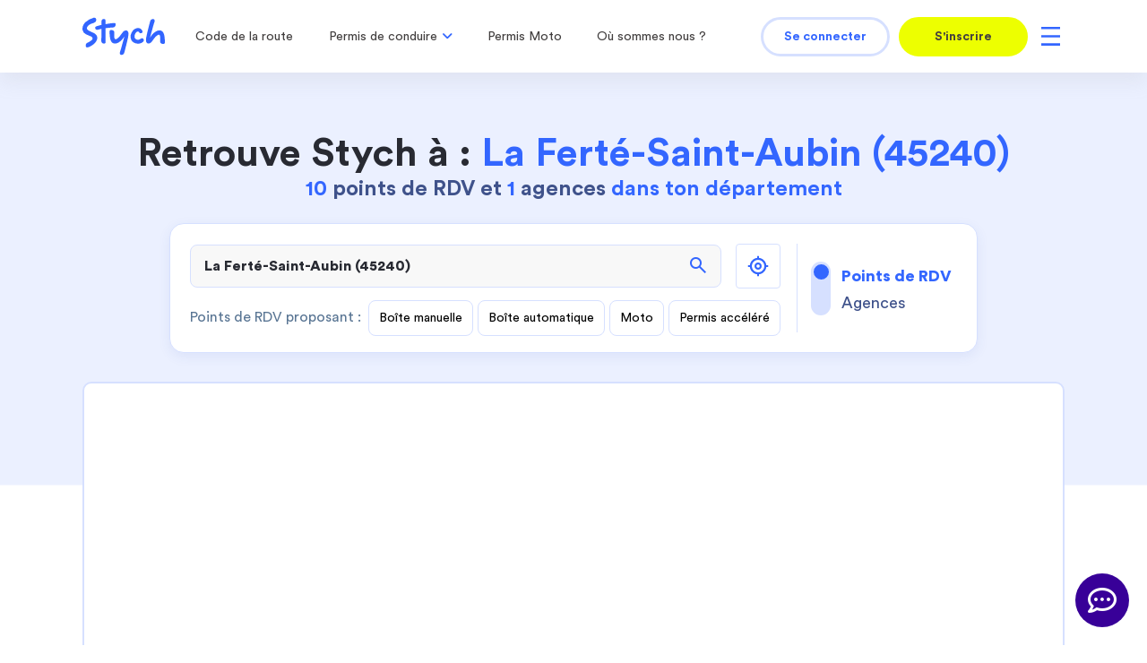

--- FILE ---
content_type: image/svg+xml
request_url: https://www.stych.fr/img/stych/logo/img-footer.svg
body_size: 5939
content:
<svg width="334" height="580" viewBox="0 0 334 580" fill="none" xmlns="http://www.w3.org/2000/svg">
<path d="M290.448 342.822L235.847 334.892L211.429 285.427C193.11 248.298 140.162 248.298 121.844 285.427L97.4254 334.892L42.8242 342.822C1.85857 348.784 -14.5118 399.135 15.14 428.02L54.6496 466.526L45.3231 520.891C38.3184 561.699 81.1533 592.827 117.81 573.544L166.646 547.867L215.482 573.544C252.139 592.807 294.954 561.679 287.949 520.891L278.623 466.526L318.132 428.02C347.784 399.115 331.414 348.764 290.448 342.822Z" fill="#EDFF00"/>
<path d="M83.6522 143.857C81.8223 143.857 80.3465 142.382 80.3465 140.552C80.3465 139.765 80.3465 138.919 80.3859 138.033C80.4646 133.055 80.5827 126.227 77.7887 122.804C76.7066 121.486 74.0897 120.679 71.9647 121.013C70.4693 121.25 69.4658 121.938 69.0133 123.079C68.3246 124.771 66.3962 125.598 64.7041 124.909C63.0119 124.221 62.1854 122.292 62.8741 120.6C64.2121 117.295 67.1637 115.051 70.9612 114.481C75.4277 113.792 80.3466 115.504 82.9045 118.613C87.2332 123.906 87.0954 132.13 86.997 138.151C86.997 138.997 86.9773 139.804 86.9773 140.552C86.9773 142.382 85.5018 143.857 83.6719 143.857H83.6522Z" fill="#282A32"/>
<path d="M97.7019 144.154C95.931 144.154 94.4749 142.757 94.3962 140.987C94.2191 136.323 93.5306 131.66 92.3501 127.135C91.8385 125.678 90.9923 123.868 89.7724 123.357C88.4344 122.786 86.2701 123.553 84.696 124.281C83.0432 125.068 81.0756 124.36 80.2886 122.707C79.5015 121.055 80.2097 119.087 81.8625 118.3C85.9945 116.352 89.4183 116.017 92.3501 117.257C95.1834 118.457 97.2887 121.114 98.6463 125.128C98.666 125.206 98.6857 125.265 98.7054 125.344C100.024 130.361 100.791 135.536 100.988 140.731C101.067 142.561 99.63 144.095 97.8198 144.174C97.7805 144.174 97.7216 144.174 97.6822 144.174L97.7019 144.154Z" fill="#282A32"/>
<path d="M279.468 129.162C278.091 129.162 276.792 128.277 276.34 126.9C275.828 125.68 272.385 123.791 271.047 123.968C270.043 125.306 268.155 125.699 266.679 124.794C265.124 123.85 264.632 121.804 265.577 120.249C266.875 118.124 269.296 117.101 272.188 117.435C276.104 117.888 281.357 121.036 282.597 124.814C283.167 126.545 282.223 128.415 280.492 128.985C280.157 129.103 279.803 129.143 279.449 129.143L279.468 129.162Z" fill="#282A32"/>
<path d="M129.498 142.139C129.498 142.139 137.407 108.119 139.119 95.861C140.595 86.318 142.582 76.8735 145.042 67.5273C146.104 63.2379 150.787 40.8269 150.787 40.8269C150.787 40.8269 171.014 40.0398 180.872 39.4692C191.359 38.8395 237.323 37.1867 249.797 36.7342C258.848 36.3997 277.6 37.0294 277.6 37.0294C277.009 51.2355 274.294 65.2843 272.897 79.6479C271.599 94.6607 269.591 109.398 268.135 124.47C267.25 134.387 263.512 154.712 263.512 154.712C263.512 154.712 223.372 155.145 214.892 155.342C204.778 155.578 163.459 155.598 152.853 155.834C142.248 156.07 114.996 155.44 105.748 155.401C98.8421 155.401 80.3859 155.401 73.4796 155.047L72.6927 143.084C72.6927 143.084 85.3443 142.847 89.2205 143.084C95.8317 143.339 107.795 143.084 114.485 143.084C151.81 143.084 182.918 141.765 220.264 141.195C234.076 140.959 250.447 140.998 264.2 141.195" fill="#00E6FF"/>
<path d="M146.872 159.183C139.356 159.183 129.006 159.026 120.29 158.888C114.23 158.79 108.897 158.711 105.71 158.692C98.7445 158.77 80.2883 158.691 73.2836 158.318C71.6112 158.239 70.2733 156.901 70.1552 155.229L69.3681 143.265C69.3091 142.36 69.624 141.475 70.234 140.806C70.8439 140.137 71.7096 139.763 72.6147 139.743C73.146 139.743 85.4436 139.507 89.3985 139.743C93.8256 139.921 100.85 139.861 107.048 139.783C109.822 139.763 112.38 139.724 114.466 139.724C118.617 139.724 122.671 139.724 126.665 139.684C128.278 132.699 134.378 105.802 135.854 95.3737C137.349 85.7127 139.356 76.0715 141.855 66.6663C142.878 62.5343 147.522 40.3397 147.561 40.1233C147.876 38.6476 149.155 37.5652 150.67 37.5062C150.867 37.5062 170.975 36.6996 180.695 36.1487C189.845 35.5977 225.951 34.2794 243.305 33.6301L249.68 33.394C258.751 33.0595 276.951 33.6695 277.718 33.6892C278.604 33.7088 279.43 34.1022 280.04 34.7515C280.631 35.4008 280.965 36.2667 280.926 37.1325C280.552 45.967 279.371 54.8213 278.23 63.4C277.502 68.811 276.754 74.399 276.223 79.928C275.495 88.31 274.531 96.7904 273.606 104.976C272.878 111.429 272.111 118.119 271.461 124.75C270.576 134.687 266.955 154.441 266.798 155.268C266.503 156.822 265.165 157.963 263.591 157.983C263.197 157.983 223.393 158.416 215.011 158.613C209.915 158.731 196.732 158.79 183.981 158.869C171.31 158.928 158.225 159.006 152.972 159.124C151.319 159.164 149.253 159.183 146.931 159.183H146.872ZM76.5696 151.844C84.7155 152.08 99.6496 152.08 105.73 152.08C108.956 152.08 114.308 152.179 120.408 152.257C131.761 152.434 145.889 152.651 152.775 152.493C158.088 152.375 171.212 152.316 183.903 152.238C196.613 152.179 209.777 152.1 214.814 151.982C221.937 151.824 251.549 151.49 260.738 151.392C261.053 149.66 261.466 147.201 261.938 144.426C247.634 144.23 232.562 144.249 220.284 144.446C205.999 144.662 192.521 144.997 179.476 145.312C157.91 145.843 137.526 146.335 114.446 146.335C112.4 146.335 109.842 146.355 107.107 146.394C100.83 146.453 93.7271 146.532 89.0639 146.335C86.565 146.177 80.2096 146.236 76.1957 146.276L76.5696 151.805V151.844ZM153.483 44.0191C152.224 50.0203 149.096 64.8364 148.23 68.3191C145.79 77.5668 143.822 86.972 142.366 96.3575C140.95 106.491 135.46 130.81 133.453 139.645C149.076 139.468 163.892 139.114 179.318 138.74C192.383 138.425 205.881 138.09 220.185 137.874C232.798 137.658 248.342 137.658 263.02 137.874C263.807 132.896 264.516 127.8 264.85 124.18C265.499 117.47 266.267 110.76 266.995 104.267C267.92 96.1214 268.884 87.7 269.592 79.3573C270.143 73.6709 270.891 68.0238 271.639 62.5539C272.622 55.2343 273.626 47.6788 274.098 40.2215C268.294 40.0641 256.449 39.7887 249.896 40.0248L243.521 40.2609C226.187 40.8905 190.14 42.2286 181.05 42.7598C173.356 43.1927 159.268 43.783 153.483 44.0191Z" fill="#00E6FF"/>
<path d="M223.117 75.7544L212.669 74.2393L208.006 64.7947C205.664 60.0724 199.938 58.1246 195.196 60.466C193.327 61.3908 191.793 62.9058 190.868 64.7947L186.106 74.2393L175.658 75.7544C170.444 76.4824 166.824 81.303 167.571 86.5172C167.866 88.6028 168.85 90.5509 170.365 92.0266L177.901 99.4051L176.111 109.814C175.304 115.028 178.885 119.908 184.099 120.714C186.126 121.029 188.192 120.675 190.002 119.73L199.329 114.831L208.675 119.73C213.358 122.17 219.123 120.34 221.562 115.658C222.487 113.867 222.841 111.821 222.527 109.814L220.736 99.4051L228.272 92.0266C232.05 88.3668 232.148 82.3457 228.488 78.5679C227.013 77.0529 225.085 76.0692 222.979 75.7741" fill="#EDFF00"/>
<path d="M57.0889 92.6989C55.4558 92.6989 54.0391 91.4985 53.8226 89.8457C53.5668 88.0355 54.8459 86.3633 56.6561 86.1271C60.7881 85.5565 65.0184 85.4383 69.1898 85.7335C71.0196 85.8712 72.3772 87.4454 72.2394 89.2753C72.1017 91.1051 70.5277 92.4627 68.6979 92.3249C64.9791 92.0495 61.2406 92.1676 57.5611 92.6595C57.4037 92.6595 57.266 92.6989 57.1086 92.6989H57.0889Z" fill="#282A32"/>
<path d="M79.0468 54.5083C78.3385 54.5083 77.6104 54.2722 77.0201 53.8L67.3591 46.2641C65.9227 45.1426 65.6671 43.0569 66.7886 41.6206C67.9102 40.1842 69.9958 39.9283 71.4322 41.0499L81.0929 48.5857C82.5293 49.7073 82.7852 51.7929 81.6636 53.2293C81.0143 54.0557 80.0306 54.5083 79.0468 54.5083Z" fill="#282A32"/>
<path d="M100.828 37.254C99.6676 37.254 98.5264 36.6244 97.9361 35.5422L93.2138 26.924C92.3284 25.3303 92.9188 23.3235 94.5322 22.4381C96.126 21.5723 98.1527 22.1428 99.0184 23.7562L103.74 32.3743C104.626 33.9681 104.036 35.9751 102.422 36.8606C101.911 37.136 101.379 37.2737 100.828 37.2737V37.254Z" fill="#282A32"/>
<path d="M141.597 14.8403C140.122 14.8403 138.784 13.8371 138.39 12.3417L136.305 4.11697C135.852 2.34612 136.934 0.555514 138.705 0.102963C140.476 -0.349587 142.266 0.732781 142.719 2.50363L144.804 10.7281C145.257 12.499 144.175 14.2896 142.404 14.7421C142.129 14.8208 141.853 14.8403 141.597 14.8403Z" fill="#282A32"/>
<path d="M63.5233 343.493C61.6935 343.493 60.2176 342.018 60.2176 340.188V325.155C60.2767 319.331 60.375 313.546 60.4538 307.781C60.6308 296.408 60.808 284.642 60.808 273.033C60.8474 264.041 60.6702 254.931 60.4734 246.097C60.257 236.121 60.0405 225.811 60.1783 215.638V182.09C60.1783 180.26 61.6541 178.785 63.4839 178.785C65.3138 178.785 66.7896 180.26 66.7896 182.09V215.677C66.6716 225.791 66.8878 236.042 67.0846 245.959C67.2617 254.833 67.4585 264.002 67.4192 273.053C67.4192 284.682 67.242 296.487 67.0649 307.88C66.9862 313.645 66.8878 319.43 66.8288 325.195V340.188C66.8288 342.018 65.3532 343.493 63.5233 343.493Z" fill="#282A32"/>
<path d="M263.51 342.231C263.373 342.231 263.255 342.231 263.117 342.212C261.307 341.995 260.008 340.343 260.224 338.532C261.248 329.973 262.586 317.046 263.865 304.552C265.084 292.648 266.363 280.35 267.328 272.126C269.374 254.909 275.119 181.458 275.178 180.73C275.316 178.9 276.93 177.523 278.74 177.7C280.55 177.838 281.927 179.432 281.77 181.261C281.711 182.009 275.966 255.578 273.88 272.932C272.916 281.098 271.656 293.376 270.437 305.241C269.158 317.774 267.819 330.721 266.777 339.339C266.58 341.012 265.144 342.251 263.491 342.251L263.51 342.231Z" fill="#282A32"/>
<path d="M137.662 341.203C135.832 341.203 134.357 339.728 134.357 337.898V327.253C134.357 325.423 135.832 323.948 137.662 323.948C139.492 323.948 140.968 325.423 140.968 327.253V337.898C140.968 339.728 139.492 341.203 137.662 341.203Z" fill="#282A32"/>
<path d="M190.888 341.203C189.058 341.203 187.582 339.728 187.582 337.898V327.253C187.582 325.423 189.058 323.948 190.888 323.948C192.718 323.948 194.193 325.423 194.193 327.253V337.898C194.193 339.728 192.718 341.203 190.888 341.203Z" fill="#282A32"/>
<path d="M162.022 379.949C151.574 379.949 141.264 377.056 133 371.173C131.505 370.111 131.17 368.044 132.233 366.569C133.295 365.093 135.361 364.739 136.837 365.801C152.381 376.879 176.425 375.758 191.595 363.244C193.012 362.083 195.078 362.279 196.259 363.676C197.42 365.093 197.223 367.159 195.826 368.34C186.499 376.053 174.202 379.988 162.042 379.988L162.022 379.949Z" fill="#282A32"/>
<path d="M144.51 142.64C139.985 142.64 135.223 142.62 130.127 142.561C128.297 142.561 126.841 141.046 126.861 139.216C126.861 137.406 128.356 135.95 130.166 135.95H130.206C152.381 136.166 168.2 135.851 184.945 135.517C196.495 135.281 208.438 135.045 223.431 134.966C233.702 134.966 244.642 135.32 255.208 135.674C258.946 135.792 262.646 135.91 266.247 136.028C268.076 136.087 269.513 137.602 269.454 139.432C269.395 141.262 267.86 142.659 266.05 142.64C262.449 142.541 258.73 142.403 254.992 142.285C244.465 141.931 233.584 141.577 223.451 141.577C208.517 141.675 196.593 141.912 185.063 142.128C172.116 142.384 159.72 142.64 144.51 142.64Z" fill="#282A32"/>
<path d="M206.844 277.677C206.844 277.677 206.667 277.677 206.569 277.677C204.758 277.519 203.401 275.926 203.539 274.115C204.758 259.437 207.552 231.123 208.379 222.8C209.126 215.264 209.677 207.551 210.228 200.114C210.759 192.951 211.291 185.534 211.979 178.253L212.098 177.073C213.042 166.959 214.341 153.088 222.841 153.088C228.488 153.088 263 151.514 263.354 151.494H273.9C273.998 149.703 274.077 147.913 274.136 146.142C274.235 143.309 274.353 140.377 274.628 137.465C275.042 133.116 275.651 126.525 279.823 123.318C281.18 122.275 283.502 121.153 286.926 121.724C298.456 123.574 299.164 135.497 299.597 142.62V142.856C299.735 144.489 299.951 146.319 300.168 148.247C301.211 157.515 302.529 169.065 296.252 176.601C291.983 181.697 283.502 182.661 276.674 183.448C275.514 183.586 274.412 183.704 273.408 183.841C271.598 184.097 269.926 182.838 269.67 181.028C269.414 179.218 270.673 177.545 272.483 177.289C273.546 177.152 274.687 177.014 275.907 176.876C281.259 176.266 288.598 175.44 291.156 172.37C295.623 166.999 294.501 157.023 293.576 148.995C293.34 146.988 293.124 145.06 293.006 143.289V142.994C292.514 134.946 291.707 129.161 285.863 128.217C284.565 128.001 284.053 128.374 283.876 128.532C281.987 129.988 281.476 135.438 281.22 138.055C280.964 140.79 280.866 143.506 280.748 146.378C280.649 149.212 280.531 152.143 280.256 155.075C280.098 156.767 278.662 158.066 276.97 158.066H263.511C262.232 158.125 228.645 159.66 222.86 159.66C221.699 160.112 220.007 163.615 218.689 177.644L218.571 178.844C217.882 186.045 217.351 193.424 216.82 200.546C216.269 208.043 215.718 215.776 214.97 223.41C214.144 231.733 211.35 260.008 210.15 274.627C210.012 276.358 208.556 277.657 206.864 277.657L206.844 277.677Z" fill="#282A32"/>
<path d="M121.785 285.662C119.955 285.662 118.479 284.187 118.479 282.357V244.205C118.479 240.349 118.106 230.314 117.712 219.689C117.279 208.099 116.827 196.117 116.827 191.02C116.827 186.338 116.63 181.458 116.413 176.755C116.236 172.741 116.079 168.609 116.02 164.615C116.02 162.588 114.387 160.955 112.399 160.936C112.36 160.936 112.341 160.936 112.301 160.936L69.3284 161.172C68.4233 161.172 67.5379 160.798 66.9083 160.129C66.2786 159.46 65.9639 158.555 66.0229 157.63C66.4165 152.062 67.0068 136.301 65.0785 130.241C64.0947 127.152 62.5993 124.987 60.8678 124.161C59.7463 123.61 58.4673 123.63 56.9523 124.181C52.7022 125.755 51.2854 131.618 50.3803 137.738L50.2427 138.623C46.6419 163.513 48.3145 171.62 50.3214 174.04C52.4858 176.618 60.8677 176.578 65.9048 176.559C68.0298 176.559 70.0565 176.539 71.67 176.676C73.4802 176.834 74.8377 178.428 74.6999 180.238C74.5425 182.068 72.9489 183.406 71.1387 183.268C69.8204 183.17 67.9314 183.17 65.9442 183.17C58.5853 183.229 49.4359 183.248 45.2646 178.29C39.6765 171.6 41.3292 154.01 43.6904 137.679L43.8282 136.793C44.5759 131.697 46.15 121.151 54.6501 118.002C57.8573 116.822 61.0055 116.901 63.7404 118.239C67.1641 119.891 69.8007 123.374 71.3748 128.254C73.4605 134.806 73.1259 148.067 72.8308 154.561L112.203 154.344C112.203 154.344 112.321 154.344 112.38 154.344C118.007 154.344 122.611 158.929 122.651 164.576C122.69 168.432 122.867 172.525 123.025 176.48C123.221 181.261 123.438 186.219 123.438 191.02C123.438 195.821 123.89 207.903 124.323 219.433C124.717 230.137 125.11 240.23 125.11 244.205V282.357C125.11 284.187 123.635 285.662 121.805 285.662H121.785Z" fill="#282A32"/>
<path d="M192 84C191.446 84 191 83.658 191 83.2338V80.7662C191 80.342 191.446 80 192 80C192.554 80 193 80.342 193 80.7662V83.2338C193 83.658 192.554 84 192 84Z" fill="#282A32"/>
<path d="M206 84C205.446 84 205 83.658 205 83.2338V80.7662C205 80.342 205.446 80 206 80C206.554 80 207 80.342 207 80.7662V83.2338C207 83.658 206.554 84 206 84Z" fill="#282A32"/>
<path d="M198.904 93.991C196.188 93.991 193.509 93.33 191.361 91.9854C190.972 91.7425 190.885 91.2703 191.161 90.933C191.437 90.5958 191.974 90.5148 192.358 90.7577C196.398 93.2894 202.648 93.0331 206.591 90.1731C206.959 89.9078 207.496 89.9527 207.803 90.272C208.105 90.5958 208.054 91.068 207.691 91.3378C205.266 93.1006 202.07 94 198.909 94L198.904 93.991Z" fill="#282A32"/>
</svg>


--- FILE ---
content_type: application/javascript
request_url: https://www.stych.fr/js/storeLocator/js/plugins/storeLocator/jquery.storelocator.js?v=1748339952
body_size: 27901
content:
/*! jQuery Google Maps Store Locator - v3.3.0 - 2023-12-10
* http://www.bjornblog.com/web/jquery-store-locator-plugin
* Copyright (c) 2023 Bjorn Holine; Licensed MIT */

/* STYCH VERSION UPDATED */

;(function ($, window, document, undefined) {
	'use strict';

	var pluginName = 'storeLocator';
	var googleMapsScriptIsInjected = false;
	var googleMapsAPIPromise = null;

	// Only allow for one instantiation of this script
	if (typeof $.fn[pluginName] !== 'undefined') {
		return;
	}

	// Variables used across multiple methods
	var $this, map, listTemplate, infowindowTemplate, dataTypeRead, originalOrigin, originalData, originalZoom, dataRequest, searchInput, addressInput, olat, olng, storeNum, directionsDisplay, directionsService, prevSelectedMarkerBefore, prevSelectedMarkerAfter, firstRun, reload, nameAttrs, originalFilterVals;
	var featuredset = [], locationset = [], locationsetWithoutPagination = [], normalset = [], markers = [];
	var filters = {}, locationData = {}, locationDataForModal = {}, locationDataForList = {}, GeoCodeCalc = {}, mappingObj = {}, disabledFilterVals = {};
   var markerCluster = {};

	// Create the defaults once. DO NOT change these settings in this file - settings should be overridden in the plugin call
	var defaults = {
		'ajaxData'                   : null,
		'altDistanceNoResult'        : false,
		'apiKey'                     : null,
		'autoComplete'               : false,
		'autoCompleteDisableListener': false,
		'autoCompleteOptions'        : {},
		'autoGeocode'                : false,
		'bounceMarker'               : true, // Deprecated.
		'catMarkers'                 : null,
		'dataLocation'               : 'data/locations.json',
		'dataRaw'                    : null,
		'dataType'                   : 'json',
		'debug'                      : false,
		'defaultLat'                 : null,
		'defaultLng'                 : null,
		'defaultLoc'                 : false,
		'disableAlphaMarkers'        : false,
		'distanceAlert'              : 60,
		'dragSearch'                 : false,
		'exclusiveFiltering'         : false,
		'exclusiveTax'               : null,
      'enableList'                 : true,
		'featuredDistance'           : null,
		'featuredLocations'          : false,
		'fullMapStart'               : false,
		'fullMapStartBlank'          : false,
		'fullMapStartListLimit'      : false,
      'hoverMarkerImg'             : null,
		'infoBubble'                 : null,
		'inlineDirections'           : false,
		'lazyLoadMap'                : false,
		'lengthUnit'                 : 'm',
		'listColor1'                 : '#ffffff',
		'listColor2'                 : '#eeeeee',
		'loading'                    : false,
		'locationsPerPage'           : 10,
		'mapSettings'                : {
			mapTypeId: 'roadmap',
			zoom     : 12
		},
		'markerCluster'              : null,
		'markerImg'                  : null,
		'markerDim'                  : null,
		'maxDistance'                : false,
		'modal'                      : false,
		'nameAttribute'              : 'name',
		'nameSearch'                 : false,
		'noForm'                     : false,
		'openNearest'                : false,
		'originMarker'               : false,
		'originMarkerDim'            : null,
		'originMarkerImg'            : null,
		'pagination'                 : false,
		'querystringParams'          : false,
		'selectedMarkerImg'          : null,
		'selectedMarkerImgDim'       : null,
		'sessionStorage'             : false,
		'slideMap'                   : true,
		'sortBy'                     : null,
		'storeLimit'                 : 26,
		'taxonomyFilters'            : null,
		'visibleMarkersList'         : false,
		'xmlElement'                 : 'marker',
		// HTML elements
		'addressID'               : 'bh-sl-address',
		'closeIcon'               : 'bh-sl-close-icon',
		'formContainer'           : 'bh-sl-form-container',
		'formID'                  : 'bh-sl-user-location',
		'geocodeID'               : null,
		'lengthSwapID'            : 'bh-sl-length-swap',
		'loadingContainer'        : 'bh-sl-loading',
		'locationList'            : 'bh-sl-loc-list',
		'mapID'                   : 'bh-sl-map',
		'maxDistanceID'           : 'bh-sl-maxdistance',
		'modalContent'            : 'bh-sl-modal-content',
		'modalWindow'             : 'bh-sl-modal-window',
		'orderID'                 : 'bh-sl-order',
		'overlay'                 : 'bh-sl-overlay',
		'regionID'                : 'bh-sl-region',
		'searchID'                : 'bh-sl-search',
		'sortID'                  : 'bh-sl-sort',
		'taxonomyFiltersContainer': 'bh-sl-filters-container',
		// Templates
		'infowindowTemplatePath'   : 'assets/js/plugins/storeLocator/templates/infowindow-description.html',
		'listTemplatePath'         : 'assets/js/plugins/storeLocator/templates/location-list-description.html',
		'KMLinfowindowTemplatePath': 'assets/js/plugins/storeLocator/templates/kml-infowindow-description.html',
		'KMLlistTemplatePath'      : 'assets/js/plugins/storeLocator/templates/kml-location-list-description.html',
		'listTemplateID'           : null,
		'infowindowTemplateID'     : null,
		// Callbacks
		'callbackAutoGeoSuccess'     : null,
		'callbackBeforeMapInject'    : null,
		'callbackBeforeSend'         : null,
		'callbackCloseDirections'    : null,
		'callbackCreateMarker'       : null,
		'callbackDirectionsRequest'  : null,
		'callbackFilters'            : null,
		'callbackFormVals'           : null,
		'callbackGeocodeRestrictions': null,
		'callbackJsonp'              : null,
		'callbackListClick'          : null,
		'callbackMapSet'             : null,
		'callbackMarkerClick'        : null,
		'callbackModalClose'         : null,
		'callbackModalOpen'          : null,
		'callbackModalReady'         : null,
		'callbackNearestLoc'         : null,
		'callbackNoResults'          : null,
		'callbackNotify'             : null,
		'callbackOrder'              : null,
		'callbackPageChange'         : null,
		'callbackRegion'             : null,
		'callbackSorting'            : null,
		'callbackSuccess'            : null,
		'callbackGeocode'            : null,
		// Language options
		'addressErrorAlert'    : 'Unable to find address',
		'autoGeocodeErrorAlert': 'Automatic location detection failed. Please fill in your address or zip code.',
		'distanceErrorAlert'   : 'Unfortunately, our closest location is more than ',
		'kilometerLang'        : 'kilometer',
		'kilometersLang'       : 'kilometers',
		'mileLang'             : 'mile',
		'milesLang'            : 'miles',
		'noResultsTitle'       : 'No results',
		'noResultsDesc'        : 'No locations were found with the given criteria. Please modify your selections or input.',
		'nextPage'             : 'Suivant <i class="fas fa-chevron-right"></i>',
		'prevPage'             : '<i class="fas fa-chevron-left"></i> Précédent',
		'optionsQuery' : {},
	};

	// Plugin constructor
	function Plugin(element, options) {
		$this = $(element);
		this.element = element;
		this.settings = $.extend({}, defaults, options);
		this._defaults = defaults;
		this._name = pluginName;

		// Load Google Maps API when lazy load is enabled.
		if (this.settings.lazyLoadMap && this.settings.apiKey !== null && typeof google === 'undefined') {
			var _this = this;
			var optionsQuery = this.settings.optionsQuery;
			var loadMap = false;

			// Autocomplete.
			if (this.settings.autoComplete === true) {
				optionsQuery.libraries = 'places';
			}

			// Allow callback to resolve map loading when set.
			if (this.settings.callbackBeforeMapInject) {
				new Promise(function (resolve, reject) {
					_this.settings.callbackBeforeMapInject.call(this, options, resolve);
				}).then(function () {
					_this.triggerMapLoad(optionsQuery)
				});
			} else {
				_this.triggerMapLoad(optionsQuery)
			}
		} else {
			this.init();
		}
	}

	// Avoid Plugin.prototype conflicts
	$.extend(Plugin.prototype, {

		/**
		 * Init function
		 */
		init: function () {
			var _this = this;
			this.writeDebug('init');

			// Calculate geocode distance functions
			if (this.settings.lengthUnit === 'km') {
				// Kilometers
				GeoCodeCalc.EarthRadius = 6367.0;
			}
			else {
				// Default is miles
				GeoCodeCalc.EarthRadius = 3956.0;
			}

			// KML is read as XML
			if (this.settings.dataType === 'kml') {
				dataTypeRead = 'xml';
			}
			else {
				dataTypeRead = this.settings.dataType;
			}

			// Add directions panel if enabled
			if (this.settings.inlineDirections === true) {
				$('.' + this.settings.locationList).prepend('<div class="bh-sl-directions-panel"></div>');
			}

			// Save the original zoom setting so it can be retrieved if taxonomy filtering resets it
			originalZoom = this.settings.mapSettings.zoom;

			// Add Handlebars helper for handling URL output
			Handlebars.registerHelper('niceURL', function(url) {
				if (url) {
					return url.replace('https://', '').replace('http://', '');
				}
			});

			// Handle distance changes on select
			if (this.settings.maxDistance === true) {
				this.distanceFiltering();
			}

			// Do taxonomy filtering if set
			if (this.settings.taxonomyFilters !== null) {
				this.taxonomyFiltering();
			}

			// Do sorting and ordering if set.
			this.sorting();
			this.order();

			// Add modal window divs if set
			if (this.settings.modal === true) {
				// Clone the filters if there are any so they can be used in the modal
				if (this.settings.taxonomyFilters !== null) {
					// Clone the filters
					$('.' + this.settings.taxonomyFiltersContainer).clone(true, true).prependTo($this);
				}

				$this.wrap('<div class="' + this.settings.overlay + '"><div class="' + this.settings.modalWindow + '"><div class="' + this.settings.modalContent + '">');
				$('.' + this.settings.modalWindow).prepend('<div class="' + this.settings.closeIcon + '"></div>');
				$('.' + this.settings.overlay).hide();
			}

			// Set up Google Places autocomplete if it's set to true
			if (this.settings.autoComplete === true) {
				var searchInput = document.getElementById(this.settings.addressID);
				var autoPlaces = new google.maps.places.Autocomplete(searchInput, this.settings.autoCompleteOptions);

				// Add listener when autoComplete selection changes.
				if (this.settings.autoComplete === true && this.settings.autoCompleteDisableListener !== true) {
					autoPlaces.addListener('place_changed', function(e) {
						_this.processForm(e);
					});
				}
			}

			// Load the templates and continue from there
			this._loadTemplates();
		},

		/**
		 * Trigger async map loading
		 */
		triggerMapLoad: function(optionsQuery) {
			this.writeDebug('triggerMapLoad');
			var _this = this;

			this.loadMapsAPI(this.settings.apiKey, optionsQuery)
				.then(function (map) {
					_this.map = map;
					_this.init();
				});
		},

		/**
		 * Inject Google Maps script
		 *
		 * @param {Object} options Options query object to pass as query string parameters to Google Maps.
		 */
		injectGoogleMapsScript: function (options) {
			this.writeDebug('injectGoogleMapsScript');
			options = (typeof options !== 'undefined') ?  options : {};

			if (googleMapsScriptIsInjected) {
				throw new Error('Google Maps API is already loaded.');
			}

			var optionsQuery = Object.keys(options)
				.map(k => encodeURIComponent(k) + '=' + encodeURIComponent(options[k]))
				.join('&');
			var apiURL = 'https://maps.googleapis.com/maps/api/js?' + optionsQuery;
			var mapScript = document.createElement('script');
			mapScript.setAttribute('src', apiURL);
			mapScript.setAttribute('async', '');
			mapScript.setAttribute('defer', '');

			// Append the script to the document head.
			document.head.appendChild(mapScript);
			googleMapsScriptIsInjected = true;
		},

		/**
		 * Load Google Maps API
		 *
		 * @param {string} apiKey Google Maps JavaScript API key.
		 * @param {Object} options Options query object to pass as query string parameters to Google Maps.
		 *
		 * @returns {Promise<Object,null>}
		 */
		loadMapsAPI: function (apiKey, options) {
			this.writeDebug('loadMapsAPI');
			options = (typeof options !== 'undefined') ?  options : {};
			var _this = this;

			if (!googleMapsAPIPromise) {
				googleMapsAPIPromise = new Promise(function (resolve, reject) {
					try {
						window.onGoogleMapsAPILoaded = resolve;

						_this.injectGoogleMapsScript({
							key: apiKey,
							loading: 'async',
							callback: 'onGoogleMapsAPILoaded',
							...options,
						});
					} catch (error) {
						reject(error);
					}
				}).then(function () { window.google.maps });
			}

			return googleMapsAPIPromise;
		},

		/**
		 * Destroy
		 * Note: The Google map is not destroyed here because Google recommends using a single instance and reusing it
		 * (it's not really supported)
		 */
		destroy: function () {
			this.writeDebug('destroy');
			// Reset
			this.reset();
			var $mapDiv = $('#' + this.settings.mapID);

			// Remove marker event listeners
			if (markers.length) {
				for(var i = 0; i <= markers.length; i++) {
					google.maps.event.removeListener(markers[i]);
				}
			}

			// Remove markup
			$('.' + this.settings.locationList + ' ul').empty();
			if ($mapDiv.hasClass('bh-sl-map-open')) {
				$mapDiv.empty().removeClass('bh-sl-map-open');
			}

			// Remove modal markup
			if (this.settings.modal === true) {
				$('. ' + this.settings.overlay).remove();
			}

			// Remove map style from container
			$mapDiv.attr('style', '');

			// Hide map container
			$this.hide();
			// Remove data
			$.removeData($this.get(0));
			// Remove namespaced events
			$(document).off(pluginName);
			// Unbind plugin
			$this.unbind();
		},

		/**
		 * Reset function
		 * This method clears out all the variables and removes events. It does not reload the map.
		 */
		reset: function () {
			this.writeDebug('reset');
			locationset = [];
			featuredset = [];
			normalset = [];
			markers = [];
			firstRun = false;
			$(document).off('click.'+pluginName, '.' + this.settings.locationList + ' li');

			if ( $('.' + this.settings.locationList + ' .bh-sl-close-directions-container').length ) {
				$('.bh-sl-close-directions-container').remove();
			}

			if (this.settings.inlineDirections === true) {
				// Remove directions panel if it's there
				var $adp = $('.' + this.settings.locationList + ' .adp');
				if ( $adp.length > 0 ) {
					$adp.remove();
					$('.' + this.settings.locationList + ' ul').fadeIn();
				}
				$(document).off('click', '.' + this.settings.locationList + ' li .loc-directions a');
			}

			if (this.settings.pagination === true) {
				$(document).off('click.'+pluginName, '.bh-sl-pagination li');
			}
		},

		/**
		 * Reset the form filters
		 */
		formFiltersReset: function () {
			this.writeDebug('formFiltersReset');
			if (this.settings.taxonomyFilters === null) {
				return;
			}

			var $inputs = $('.' + this.settings.taxonomyFiltersContainer + ' input'),
				$selects = $('.' + this.settings.taxonomyFiltersContainer + ' select');

			if ( typeof($inputs) !== 'object') {
				return;
			}

			// Loop over the input fields
			$inputs.each(function() {
				if ($(this).is('input[type="checkbox"]') || $(this).is('input[type="radio"]')) {
					$(this).prop('checked',false);
				}
			});

			// Loop over select fields
			$selects.each(function() {
				$(this).prop('selectedIndex',0);
			});
		},

		/**
		 * Reload everything
		 * This method does a reset of everything and reloads the map as it would first appear.
		 */
		mapReload: function() {
			this.writeDebug('mapReload');
			this.reset();
			reload = true;

			if (this.settings.taxonomyFilters !== null) {
				this.formFiltersReset();
				this.resetDisabledFilterVals();
				this.taxonomyFiltersInit();
			}

			if ((olat) && (olng)) {
				this.settings.mapSettings.zoom = originalZoom;
				this.processForm();
			}
			else {
				this.mapping(mappingObj);
			}
		},

		/**
		 * Notifications
		 * Some errors use alert by default. This is overridable with the callbackNotify option
		 *
		 * @param notifyText {string} the notification message
		 */
		notify: function (notifyText) {
			this.writeDebug('notify',notifyText);
			if (this.settings.callbackNotify) {
				this.settings.callbackNotify.call(this, notifyText);
			}
			else {
				alert(notifyText);
			}
		},

		/**
		 * Distance calculations
		 */
		geoCodeCalcToRadian: function (v) {
			this.writeDebug('geoCodeCalcToRadian',v);
			return v * (Math.PI / 180);
		},
		geoCodeCalcDiffRadian: function (v1, v2) {
			this.writeDebug('geoCodeCalcDiffRadian',arguments);
			return this.geoCodeCalcToRadian(v2) - this.geoCodeCalcToRadian(v1);
		},
		geoCodeCalcCalcDistance: function (lat1, lng1, lat2, lng2, radius) {
			this.writeDebug('geoCodeCalcCalcDistance',arguments);
			return radius * 2 * Math.asin(Math.min(1, Math.sqrt(( Math.pow(Math.sin((this.geoCodeCalcDiffRadian(lat1, lat2)) / 2.0), 2.0) + Math.cos(this.geoCodeCalcToRadian(lat1)) * Math.cos(this.geoCodeCalcToRadian(lat2)) * Math.pow(Math.sin((this.geoCodeCalcDiffRadian(lng1, lng2)) / 2.0), 2.0) ))));
		},

		/**
		 * Range helper function for coordinate validation
		 *
		 * @param min {number} minimum number allowed
		 * @param num {number} number to check
		 * @param max {number} maximum number allowed
		 *
		 * @returns {boolean}
		 */
		inRange: function(min, num, max){
			this.writeDebug('inRange',arguments);
			num = Math.abs(num);
			return isFinite(num) && (num >= min) && (num <= max);
		},

		/**
		 * Coordinate validation
		 *
		 * @param lat {number} latitude
		 * @param lng {number} longitude
		 *
		 * @returns {boolean}
		 */
		coordinatesInRange: function (lat, lng) {
			this.writeDebug('coordinatesInRange',arguments);
			return this.inRange(-90, lat, 90) && this.inRange(-180, lng, 180);
		},

		/**
		 * Check for query string
		 *
		 * @param param {string} query string parameter to test
		 *
		 * @returns {string} query string value
		 */
		getQueryString: function(param) {
			this.writeDebug('getQueryString',param);
			if(param) {
				param = param.replace(/[\[]/, '\\[').replace(/[\]]/, '\\]');
				var regex = new RegExp('[\\?&]' + param + '=([^&#]*)'),
					results = regex.exec(location.search);
				return (results === null) ? '' : decodeURIComponent(results[1].replace(/\+/g, ' '));
			}
		},

		/**
		 * Get google.maps.Map instance
		 *
		 * @returns {Object} google.maps.Map instance
		 */
		getMap: function() {
			return this.map;
		},

		/**
		 * Load templates via Handlebars templates in /templates or inline via IDs - private
		 */
		_loadTemplates: function () {
			this.writeDebug('_loadTemplates');
			var source;
			var _this = this;
			var templateError = '<div class="bh-sl-error">Error: Could not load plugin templates. Check the paths and ensure they have been uploaded. Paths will be wrong if you do not run this from a web server.</div>';
			// Get the KML templates
			if (this.settings.dataType === 'kml' && this.settings.listTemplateID === null && this.settings.infowindowTemplateID === null) {

				// Try loading the external template files
				$.when(
					// KML infowindows
					$.get(this.settings.KMLinfowindowTemplatePath, function (template) {
						source = template;
						infowindowTemplate = Handlebars.compile(source);
					}),

					// KML locations list
					$.get(this.settings.KMLlistTemplatePath, function (template) {
						source = template;
						listTemplate = Handlebars.compile(source);
					})
				).then(function () {
					// Continue to the main script if templates are loaded successfully
					_this.locator();

				}, function () {
					// KML templates not loaded
					$('.' + _this.settings.formContainer).append(templateError);
					throw new Error('Could not load storeLocator plugin templates');
				});
			}
			// Handle script tag template method
			else if (this.settings.listTemplateID !== null && this.settings.infowindowTemplateID !== null) {
				// Infowindows
				infowindowTemplate = Handlebars.compile($('#' + this.settings.infowindowTemplateID).html());

				// Locations list
				listTemplate = Handlebars.compile($('#' + this.settings.listTemplateID).html());

				// Continue to the main script
				_this.locator();
			}
			// Get the JSON/XML templates
			else {
				// Try loading the external template files
				$.when(
					// Infowindows
					$.get(this.settings.infowindowTemplatePath, function (template) {
						source = template;
						infowindowTemplate = Handlebars.compile(source);
					}),

					// Locations list
					$.get(this.settings.listTemplatePath, function (template) {
						source = template;
						listTemplate = Handlebars.compile(source);
					})
				).then(function () {
					// Continue to the main script if templates are loaded successfully
					_this.locator();

				}, function () {
					// JSON/XML templates not loaded
					$('.' + _this.settings.formContainer).append(templateError);
					throw new Error('Could not load storeLocator plugin templates');
				});
			}
		},

		/**
		 * Primary locator function runs after the templates are loaded
		 */
		locator: function () {
			this.writeDebug('locator');
			if (this.settings.slideMap === true) {
				// Let's hide the map container to begin
				$this.hide();
			}

			this._start();
			this._formEventHandler();
		},

		/**
		 * Form event handler setup - private
		 */
		_formEventHandler: function () {
			this.writeDebug('_formEventHandler');
			var _this = this;
			// ASP.net or regular submission?
			if (this.settings.noForm === true) {
				$(document).on('click.'+pluginName, '.' + this.settings.formContainer + ' button', function (e) {
					_this.processForm(e);
				});
				$(document).on('keydown.'+pluginName, function (e) {
					if (e.keyCode === 13 && $('#' + _this.settings.addressID).is(':focus')) {
						_this.processForm(e);
					}
				});
			}
			else {
				$(document).on('submit.'+pluginName, '#' + this.settings.formID, function (e) {
					_this.processForm(e);
				});
			}

			// Reset button trigger.
			if ($('.bh-sl-reset').length && $('#' + this.settings.mapID).length) {
				$(document).on('click.' + pluginName, '.bh-sl-reset', function () {
					_this.mapReload();
				});
			}

			// Track changes to the address search field.
			$('#' + this.settings.addressID).on('change.'+pluginName, function () {
				// originalFilterVals = undefined;
				disabledFilterVals = {};

				// Unset origin tracking if input field is removed.
				if (
					$.trim($('#' + _this.settings.addressID).val()) === '' &&
					(typeof searchInput === 'undefined' || searchInput === '')
				) {

						// Reset the origin, mapping object, and disabled filter values.
						if (_this.settings.taxonomyFilters !== null && _this.settings.exclusiveFiltering === false) {
							olat = undefined;
							olng = undefined;
							originalOrigin = undefined;
							mappingObj = {};
							_this.resetDisabledFilterVals();
							_this.taxonomyFiltersInit();
							_this.mapping(null);
						}
				}
			});
		},

		/**
		 * AJAX data request - private
		 *
		 * @param lat {number} latitude
		 * @param lng {number} longitude
		 * @param address {string} street address
		 * @param geocodeData {object} full Google geocode results object
		 * @param map (object} Google Maps object.
		 *
		 * @returns {Object} deferred object
		 */
		_getData: function (lat, lng, address, geocodeData, map) {
			this.writeDebug('_getData',arguments);
			var _this = this,
				northEast = '',
				southWest = '',
				formattedAddress = '';

			// Define extra geocode result info
			if (typeof geocodeData !== 'undefined' && typeof geocodeData.geometry.bounds !== 'undefined') {
				formattedAddress = geocodeData.formatted_address;
				northEast = JSON.stringify( geocodeData.geometry.bounds.getNorthEast() );
				southWest = JSON.stringify( geocodeData.geometry.bounds.getSouthWest() );
			}

			// Before send callback
			if (this.settings.callbackBeforeSend) {
				this.settings.callbackBeforeSend.call(this, lat, lng, address, formattedAddress, northEast, southWest, map);
			}

			// Raw data
			if(_this.settings.dataRaw !== null) {
				// XML
				if( dataTypeRead === 'xml' ) {
					return $.parseXML(_this.settings.dataRaw);
				}

				// JSON
				else if (dataTypeRead === 'json') {
					if (Array.isArray && Array.isArray(_this.settings.dataRaw)) {
						return _this.settings.dataRaw;
					}
					else if (typeof _this.settings.dataRaw === 'string') {
						return JSON.parse(_this.settings.dataRaw);
					}
					else {
						return [];
					}

				}
			}
			// Remote data
			else {
				var d = $.Deferred();

				// Loading
				if (this.settings.loading === true) {
					$('.' + this.settings.formContainer).append('<div class="' + this.settings.loadingContainer +'"></div>');
				}

				// Data to pass with the AJAX request
				var ajaxData = {
					'origLat' : lat,
					'origLng' : lng,
					'origAddress': address,
					'formattedAddress': formattedAddress,
					'boundsNorthEast' : northEast,
					'boundsSouthWest' : southWest
				};

				// Set up extra object for custom extra data to be passed with the AJAX request
				if (this.settings.ajaxData !== null && typeof this.settings.ajaxData === 'object') {
					$.extend(ajaxData, this.settings.ajaxData);
				}

				// AJAX request
				$.ajax({
					type         : 'GET',
					url          : this.settings.dataLocation + (this.settings.dataType === 'jsonp' ? (this.settings.dataLocation.match(/\?/) ? '&' : '?') + 'callback=?' : ''),
					// Passing the lat, lng, address, formatted address and bounds with the AJAX request so they can optionally be used by back-end languages
					data         : ajaxData,
					dataType     : dataTypeRead,
					jsonpCallback: (this.settings.dataType === 'jsonp' ? this.settings.callbackJsonp : null)
				}).done(function(p) {
					d.resolve(p);

					// Loading remove
					if (_this.settings.loading === true) {
						$('.' + _this.settings.formContainer + ' .' + _this.settings.loadingContainer).remove();
					}
				}).fail(d.reject);
				return d.promise();
			}
		},

		/**
		 * Checks for default location, full map, and HTML5 geolocation settings - private
		 */
		_start: function () {
			this.writeDebug('_start');
			var _this = this,
					doAutoGeo = this.settings.autoGeocode,
					latlng;

			// Full map blank start
			if (_this.settings.fullMapStartBlank !== false) {
				var $mapDiv = $('#' + _this.settings.mapID);
				$mapDiv.addClass('bh-sl-map-open');
				var myOptions = _this.settings.mapSettings;
				myOptions.zoom = _this.settings.fullMapStartBlank;

				latlng = new google.maps.LatLng(this.settings.defaultLat, this.settings.defaultLng);
				myOptions.center = latlng;

				// Create the map
				_this.map = new google.maps.Map(document.getElementById(_this.settings.mapID), myOptions);

				// Re-center the map when the browser is re-sized
        		window.addEventListener('resize', function() {
					var center = _this.map.getCenter();
					google.maps.event.trigger(_this.map, 'resize');
					_this.map.setCenter(center);
				});

				// Only do this once
				_this.settings.fullMapStartBlank = false;
				myOptions.zoom = originalZoom;
			} else {
				// If a default location is set
				if (this.settings.defaultLoc === true) {
					this.defaultLocation();
				}

				// If there is already have a value in the address bar
				if ($.trim($('#' + this.settings.addressID).val()) !== ''){
					_this.writeDebug('Using Address Field');
					_this.processForm(null);
					doAutoGeo = false; // No need for additional processing
				}
				// If show full map option is true
				else if (this.settings.fullMapStart === true && this.settings.defaultLoc === false) {
					if ((this.settings.querystringParams === true && this.getQueryString(this.settings.addressID)) || (this.settings.querystringParams === true && this.getQueryString(this.settings.searchID)) || (this.settings.querystringParams === true && this.getQueryString(this.settings.maxDistanceID))) {
						_this.writeDebug('Using Query String');
						this.processForm(null);
						doAutoGeo = false; // No need for additional processing
					}
					else {
						this.mapping(null);
					}
				}
			}

			// HTML5 auto geolocation API option
			if (this.settings.autoGeocode === true && doAutoGeo === true) {
				_this.writeDebug('Auto Geo');

				_this.htmlGeocode();
			}

			// HTML5 geolocation API button option
			if (this.settings.autoGeocode !== null) {
				_this.writeDebug('Button Geo');

				$(document).on('click.'+pluginName, '#' + this.settings.geocodeID, function () {
					_this.htmlGeocode();
				});
			}
		},

		/**
		 * Geocode function used for auto geocode setting and geocodeID button
		 */
		htmlGeocode: function() {
			this.writeDebug('htmlGeocode',arguments);
			var _this = this;

			if (_this.settings.sessionStorage === true && window.sessionStorage && window.sessionStorage.getItem('myGeo')){
				_this.writeDebug('Using Session Saved Values for GEO');
				_this.autoGeocodeQuery(JSON.parse(window.sessionStorage.getItem('myGeo')));
				return false;
			}
			else if (navigator.geolocation) {
				navigator.geolocation.getCurrentPosition(function(position){
					_this.writeDebug('Current Position Result');
					// To not break autoGeocodeQuery then we create the obj to match the geolocation format
					var pos = {
						coords: {
							latitude : position.coords.latitude,
							longitude: position.coords.longitude,
							accuracy : position.coords.accuracy
						}
					};

					// Have to do this to get around scope issues
					if (_this.settings.sessionStorage === true && window.sessionStorage) {
						window.sessionStorage.setItem('myGeo',JSON.stringify(pos));
					}

					// Callback
					if (_this.settings.callbackAutoGeoSuccess) {
						_this.settings.callbackAutoGeoSuccess.call(this, pos);
					}

					_this.autoGeocodeQuery(pos);
				}, function(error){
					_this._autoGeocodeError(error);
				});
			}
		},

		/**
		 * Geocode function used to geocode the origin (entered location)
		 */
		googleGeocode: function (thisObj) {
			thisObj.writeDebug('googleGeocode',arguments);
			var geocoder = new google.maps.Geocoder();
			this.geocode = function (request, callbackFunction) {
				geocoder.geocode(request, function (results, status) {
					if (status === google.maps.GeocoderStatus.OK) {
						var result = {};
						result.latitude = results[0].geometry.location.lat();
						result.longitude = results[0].geometry.location.lng();
						result.geocodeResult = results[0];
						callbackFunction(result);
					} else {
						callbackFunction(null);
						throw new Error('Geocode was not successful for the following reason: ' + status);
					}
				});
			};
		},

		/**
		 * Reverse geocode to get address for automatic options needed for directions link
		 */
		reverseGoogleGeocode: function (thisObj) {
			thisObj.writeDebug('reverseGoogleGeocode',arguments);
			var geocoder = new google.maps.Geocoder();
			this.geocode = function (request, callbackFunction) {
				geocoder.geocode(request, function (results, status) {
					if (status === google.maps.GeocoderStatus.OK) {
						if (results[0]) {
							var result = {};
							result.address = results[0].formatted_address;
							result.fullResult = results[0];
							callbackFunction(result);
						}
					} else {
						callbackFunction(null);
						throw new Error('Reverse geocode was not successful for the following reason: ' + status);
					}
				});
			};
		},

		/**
		 * Rounding function used for distances
		 *
		 * @param num {number} the full number
		 * @param dec {number} the number of digits to show after the decimal
		 *
		 * @returns {number}
		 */
		roundNumber: function (num, dec) {
			this.writeDebug('roundNumber',arguments);
			return Math.round(num * Math.pow(10, dec)) / Math.pow(10, dec);
		},

		/**
		 * Checks to see if the object is empty. Using this instead of $.isEmptyObject for legacy browser support
		 *
		 * @param obj {Object} the object to check
		 *
		 * @returns {boolean}
		 */
		isEmptyObject: function (obj) {
			this.writeDebug('isEmptyObject',arguments);
			for (var key in obj) {
				if (obj.hasOwnProperty(key)) {
					return false;
				}
			}
			return true;
		},

		/**
		 * Checks to see if all the property values in the object are empty
		 *
		 * @param obj {Object} the object to check
		 *
		 * @returns {boolean}
		 */
		hasEmptyObjectVals: function (obj) {
			this.writeDebug('hasEmptyObjectVals',arguments);
				var objTest = true;

				for(var key in obj) {
					if (obj.hasOwnProperty(key)) {
						if (obj[key] !== '' && obj[key].length !== 0) {
							objTest = false;
						}
					}
				}

				return objTest;
		},

		/**
		 * Checks to see if only a single taxonomy group has a selected value
		 *
		 * @param obj {Object} the object to check
		 * @param key {string} Key value of current filter group
		 *
		 * @returns {boolean}
		 */
		hasSingleGroupFilterVal: function(obj, key) {
			this.writeDebug('hasSingleGroupFilterVal',arguments);

			// Copy the object so the original doesn't change.
			var objCopy = Object.assign({}, obj);

			return !this.hasEmptyObjectVals(objCopy[key]);
		},

		/**
		 * Modal window close function
		 */
		modalClose: function () {
			this.writeDebug('modalClose');
			// Callback
			if (this.settings.callbackModalClose) {
				this.settings.callbackModalClose.call(this);
			}

			// Reset the filters
			filters = {};

			// Undo category selections
			$('.' + this.settings.overlay + ' select').prop('selectedIndex', 0);
			$('.' + this.settings.overlay + ' input').prop('checked', false);

			// Hide the modal
			$('.' + this.settings.overlay).hide();
		},

		/**
		 * Create the location variables - private
		 *
		 * @param loopcount {number} current marker id
		 */
		_createLocationVariables: function (loopcount) {
			this.writeDebug('_createLocationVariables',arguments);
			var _this = this;
			var value;
			locationDataForModal = {};
			locationDataForList = {};

			var locationsetForListLoop;
			var locationsetForModalLoop;

			if (_this.settings.pagination) {
				locationsetForListLoop = locationset;
				locationsetForModalLoop = locationsetWithoutPagination;
			} else {
				locationsetForListLoop = locationsetWithoutPagination;
				locationsetForModalLoop = locationsetWithoutPagination;
			}

			// WITH PAGOINATION MOBILE ONLLY
			for (var key in locationsetForListLoop[loopcount]) {
				if (locationsetForListLoop[loopcount].hasOwnProperty(key)) {
					value = locationsetForListLoop[loopcount][key];

					if (key === 'distance' || key === 'altdistance') {
						value = this.roundNumber(value, 2);
					}

					locationDataForList[key] = value;
				}
			}

			// WITH WITHOUH PAGOINATION
			for (var key in locationsetForModalLoop[loopcount]) {
				if (locationsetForModalLoop[loopcount].hasOwnProperty(key)) {
					value = locationsetForModalLoop[loopcount][key];

					if (key === 'distance' || key === 'altdistance') {
						value = this.roundNumber(value, 2);
					}

					locationDataForModal[key] = value;
				}
			}
		},

		/**
		 * Location alphabetical sorting function
		 *
		 * @param locationsarray {array} locationset array
		 */
		sortAlpha: function(locationsarray) {
			this.writeDebug('sortAlpha',arguments);
			var property = (this.settings.sortBy.hasOwnProperty('prop') && typeof this.settings.sortBy.prop !== 'undefined') ?  this.settings.sortBy.prop : 'name';

			if (this.settings.sortBy.hasOwnProperty('order') && this.settings.sortBy.order.toString() === 'desc') {
				locationsarray.sort(function (a, b) {
					return b[property].toLowerCase().localeCompare(a[property].toLowerCase());
				});
			} else {
				locationsarray.sort(function (a, b) {
					return a[property].toLowerCase().localeCompare(b[property].toLowerCase());
				});
			}
		},

		/**
		 * Location date sorting function
		 *
		 * @param locationsarray {array} locationset array
		 */
		sortDate: function(locationsarray) {
			this.writeDebug('sortDate',arguments);
			var property = (this.settings.sortBy.hasOwnProperty('prop') && typeof this.settings.sortBy.prop !== 'undefined') ?  this.settings.sortBy.prop : 'date';

			if (this.settings.sortBy.hasOwnProperty('order') && this.settings.sortBy.order.toString() === 'desc') {
				locationsarray.sort(function (a, b) {
					return new Date(b[property]).getTime() - new Date(a[property]).getTime();
				});
			} else {
				locationsarray.sort(function (a, b) {
					return new Date(a[property]).getTime() - new Date(b[property]).getTime();
				});
			}
		},

		/**
		 * Location distance sorting function
		 *
		 * @param locationsarray {array} locationset array
		 * @param distanceOverride {boolean} Force sort by distance
		 */
		sortNumerically: function (locationsarray, distanceOverride) {
			this.writeDebug('sortNumerically',arguments);
			var property = (
				this.settings.sortBy !== null &&
				this.settings.sortBy.hasOwnProperty('prop') &&
				typeof this.settings.sortBy.prop !== 'undefined'
			) ?  this.settings.sortBy.prop : 'distance';

			if (typeof distanceOverride !== 'undefined' && distanceOverride === true) {
				property = 'distance';
			}

			if (this.settings.sortBy !== null && this.settings.sortBy.hasOwnProperty('order') && this.settings.sortBy.order.toString() === 'desc') {
				locationsarray.sort(function (a, b) {
					return ((b[property] < a[property]) ? -1 : ((b[property] > a[property]) ? 1 : 0));
				});
			} else {
				locationsarray.sort(function (a, b) {
					return ((a[property] < b[property]) ? -1 : ((a[property] > b[property]) ? 1 : 0));
				});
			}
		},

		/**
		 * Alternative sorting setup
		 *
		 * @param locationsarray {array} locationset array
		 */
		sortCustom: function (locationsarray) {
			this.writeDebug('sortCustom',arguments);

			// Alphabetically, date, or numeric
			if (this.settings.sortBy.hasOwnProperty('method') && this.settings.sortBy.method.toString() === 'alpha') {
				this.sortAlpha(locationsarray);
			} else if (this.settings.sortBy.hasOwnProperty('method') && this.settings.sortBy.method.toString() === 'date') {
				this.sortDate(locationsarray);
			} else {
				this.sortNumerically(locationsarray);
			}
		},

		/**
		 * Run the matching between regular expression filters and string value
		 *
		 * @param filter {array} One or multiple filters to apply
		 * @param val {string} Value to compare
		 * @param inclusive {boolean} Inclusive (default) or exclusive
		 *
		 * @returns {boolean}
		 */
		filterMatching: function(filter, val, inclusive) {
			this.writeDebug('inclusiveFilter',arguments);
			inclusive = (typeof inclusive !== 'undefined') ?  inclusive : true;
			var applyFilters;

			// Undefined check.
			if (typeof val === 'undefined') {
				return false;
			}

			// Modify the join depending on inclusive (AND) vs exclusive (OR).
			if ( true === inclusive ) {
				applyFilters = filter.join('');
			} else {
				applyFilters = filter.join('|');
			}

			if ((new RegExp(applyFilters, 'i').test(val.replace(/([.*+?^=!:${}()|\[\]\/\\]|&\s+)/g, '')))) {
				return true;
			}

			return false;
		},

		/**
		 * Filter the data with Regex
		 *
		 * @param data {array} data array to check for filter values
		 * @param filters {Object} taxonomy filters object
		 *
		 * @returns {boolean}
		 */
		filterData: function (data, filters) {
			this.writeDebug('filterData', arguments);
			var filterTest = true;

			for (var k in filters) {
				if (filters.hasOwnProperty(k)) {
					var testResults = [];

					for (var l = 0; l < filters[k].length; l++) {

						// Exclusive filtering
						if (this.settings.exclusiveFiltering === true || (this.settings.exclusiveTax !== null && Array.isArray(this.settings.exclusiveTax) && this.settings.exclusiveTax.indexOf(k) !== -1)) {
							testResults[l] = this.filterMatching(filters[k], data[k], false);
						}
						// Inclusive filtering
						else {
							testResults[l] = this.filterMatching(filters[k], data[k]);
						}
					}

					// First handle name search, then standard filtering.
					if (typeof nameAttrs !== 'undefined' && nameAttrs.indexOf(k) !== -1 && testResults.indexOf(true) !== -1) {
						return true;
					} else {
						if (testResults.indexOf(true) === -1) {
							filterTest = false;
						}
					}
				}
			}

			return filterTest;
		},

		/**
		 * Build pagination numbers and next/prev links - private
		 *
		 * @param currentPage {number}
		 * @param totalPages {number}
		 *
		 * @returns {string}
		 */
		_paginationOutputOLD: function(currentPage, totalPages) {
			this.writeDebug('_paginationOutput',arguments);

			currentPage = parseFloat(currentPage);
			var output = '';
			var nextPage = currentPage + 1;
			var prevPage = currentPage - 1;

			// Previous page
			if ( currentPage > 0 ) {
				output += '<li class="page-number bh-sl-next-prev" data-page="' + prevPage + '">' + this.settings.prevPage + '</li>';
			}

			// Add the numbers
			for (var p = 0; p < Math.ceil(totalPages); p++) {
				var n = p + 1;

				if (p === currentPage) {
					output += '<li class="page-number bh-sl-current" data-page="' + p + '">' + n + '</li>';
				}
				else {
					output += '<li class="page-number" data-page="' + p + '">' + n + '</li>';
				}
			}

			// Next page
			if ( nextPage < totalPages ) {
				output += '<li class="page-number bh-sl-next-prev" data-page="' + nextPage + '">' + this.settings.nextPage + '</li>';
			}

			return output;
		},

		_getButtons: function(currentPage, totalPages) {
			currentPage = parseFloat(currentPage);
			var nextPage = currentPage + 1;
			var prevPage = currentPage - 1;

         let prevBtn = '';
         let nextBtn = '';

         // Page précédente
         if (currentPage !== 0)
            prevBtn = `<li class="bh-sl-next-prev prev-btn" data-page="${prevPage}">${this.settings.prevPage}</li>`;
         else
            prevBtn = `<li class="bh-sl-next-prev prev-btn disabled">${this.settings.prevPage}</li>`;

			// Page suivante
         if (currentPage !== Math.floor(totalPages))
            nextBtn = `<li class="bh-sl-next-prev next-btn" data-page="${nextPage}">${this.settings.nextPage}</li>`;
         else
            nextBtn = `<li class="bh-sl-next-prev next-btn disabled">${this.settings.nextPage}</li>`;

			return `
				<div class="prev-next-btn">
					${prevBtn}
					${nextBtn}
				</div>
			`;
		},

		_paginationOutput: function(currentPage, totalPages) {
			this.writeDebug('_paginationOutput', arguments);

			currentPage = Math.floor(currentPage); // Assurez-vous que currentPage est un entier
			totalPages = Math.floor(totalPages); // Assurez-vous que currentPage est un entier

			var output = `
				<div class='pagination-statut'>
					<div>
						<span class='statut-numbers'>${currentPage + 1}</span> sur <span class='statut-numbers'>${totalPages + 1}</span>
					</div>
					<progress id='file' max='${totalPages + 1}' value='${currentPage + 1}'></progress>
				</div>
			`;

			// Toujours afficher le premier bouton
			output += `<li class="page-number ${currentPage == 0 ? 'bh-sl-current' : ''}" data-page="0">1</li>`;

			if (totalPages < 5) {
				// Afficher toutes les pages si 5 pages ou moins
				for (let p = 1; p < totalPages; p++) {
					let n = p + 1;
					output += `<li class="page-number ${currentPage == p ? 'bh-sl-current' : ''}" data-page="${p}">${n}</li>`;
				}
			} else {
				if (currentPage < 3) {
					// Début de la pagination
					for (let p = 1; p < 3; p++) {
						let n = p + 1;
						output += `<li class="page-number ${currentPage == p ? 'bh-sl-current' : ''}" data-page="${p}">${n}</li>`;
					}
					output += `<li class="page-number">...</li>`;
				} else if (currentPage >= totalPages - 2) {
					// Fin de la pagination
					output += `<li class="page-number">...</li>`;
					for (let p = totalPages - 2; p < totalPages; p++) {
						let n = p + 1;
						output += `<li class="page-number ${currentPage == p ? 'bh-sl-current' : ''}" data-page="${p}">${n}</li>`;
					}
				} else {
					// Milieu de la pagination
					output += `<li class="page-number">...</li>`;
					output += `<li class="page-number bh-sl-current" data-page="${currentPage}">${currentPage + 1}</li>`;
					output += `<li class="page-number">...</li>`;
				}
			}

			// Toujours afficher le dernier bouton
			if (totalPages > 0) {
				output += `<li class="page-number ${currentPage == totalPages ? 'bh-sl-current' : ''}" data-page="${totalPages}">${totalPages + 1}</li>`;
			}

			return output;
		},

		/**
		 * Set up the pagination pages
		 *
		 * @param currentPage {number} optional current page
		 */
		paginationSetup: function (currentPage) {
			this.writeDebug('paginationSetup',arguments);
			var pagesOutput = '';
			var buttonsOutput = '';
			var totalPages;
			var $paginationList = $('.bh-sl-pagination-container .bh-sl-pagination');

			// Total pages
			if ( this.settings.storeLimit === -1 || locationset.length < this.settings.storeLimit ) {
				totalPages = locationset.length / this.settings.locationsPerPage;
			} else {
				totalPages = this.settings.storeLimit / this.settings.locationsPerPage;
			}

			// Current page check
			if (typeof currentPage === 'undefined') {
				currentPage = 0;
			}

			// Initial pagination setup
			if ($paginationList.length === 0) {

				pagesOutput = this._paginationOutput(currentPage, totalPages);
			}
			// Update pagination on page change
			else {
				// Remove the old pagination
				$paginationList.empty();

				// Add the numbers
				pagesOutput = this._paginationOutput(currentPage, totalPages);
			}

			// Initial pagination setup
			if ($paginationList.length === 0) {

				pagesOutput = this._paginationOutput(currentPage, totalPages);
				buttonsOutput = this._getButtons(currentPage, totalPages);
			}
			// Update pagination on page change
			else {
				// Remove the old pagination
				$paginationList.empty();

				// Add the numbers
				pagesOutput = this._paginationOutput(currentPage, totalPages);
				buttonsOutput = this._getButtons(currentPage, totalPages);
			}

			$paginationList.append(pagesOutput);
			$paginationList.append(buttonsOutput);
		},

		/**
		 * Marker image setup
		 *
		 * @param markerUrl {string} path to marker image
		 * @param markerWidth {number} width of marker
		 * @param markerHeight {number} height of marker
		 *
		 * @returns {Object} Google Maps icon object
		 */
		markerImage: function (markerUrl, markerWidth, markerHeight) {
			this.writeDebug('markerImage',arguments);
			var markerImg;

			// User defined marker dimensions
			if (typeof markerWidth !== 'undefined' && typeof markerHeight !== 'undefined') {
				markerImg = {
					url: markerUrl,
					size: new google.maps.Size(markerWidth, markerHeight),
					scaledSize: new google.maps.Size(markerWidth, markerHeight)
				};
			}
			// Default marker dimensions: 32px x 32px
			else {
				markerImg = {
					url: markerUrl,
					size: new google.maps.Size(32, 32),
					scaledSize: new google.maps.Size(32, 32)
				};
			}

			return markerImg;
		},

		/**
		 * Map marker setup
		 *
		 * @param point {Object} LatLng of current location
		 * @param name {string} location name
		 * @param address {string} location address
		 * @param letter {string} optional letter used for front-end identification and correlation between list and
		 *     points
		 * @param map {Object} the Google Map
		 * @param category {string} location category/categories
		 *
		 * @returns {Object} Google Maps marker
		 */
		createMarker: function (point, name, address, letter, map, category) {
			this.writeDebug('createMarker',arguments);
			var marker, markerImg, letterMarkerImg;
			var categories = [];

			// Custom multi-marker image override (different markers for different categories
			if (this.settings.catMarkers !== null) {
				if (typeof category !== 'undefined') {
					// Multiple categories
					if (category.indexOf(',') !== -1) {
						// Break the category variable into an array if there are multiple categories for the location
						categories = category.split(',');
						// With multiple categories the color will be determined by the last matched category in the data
						for(var i = 0; i < categories.length; i++) {
							if (categories[i] in this.settings.catMarkers) {
								markerImg = this.markerImage(this.settings.catMarkers[categories[i]][0], parseInt(this.settings.catMarkers[categories[i]][1]), parseInt(this.settings.catMarkers[categories[i]][2]));
							}
						}
					}
					// Single category
					else {
						if (category in this.settings.catMarkers) {
							markerImg = this.markerImage(this.settings.catMarkers[category][0], parseInt(this.settings.catMarkers[category][1]), parseInt(this.settings.catMarkers[category][2]));
						}
					}
				}
			}

			// Custom single marker image override
			if (this.settings.markerImg !== null) {
				if (this.settings.markerDim === null) {
					markerImg = this.markerImage(this.settings.markerImg);
				}
				else {
					markerImg = this.markerImage(this.settings.markerImg, this.settings.markerDim.width, this.settings.markerDim.height);
				}
			}

			// Marker setup
			if (this.settings.callbackCreateMarker) {
				// Marker override callback
				marker = this.settings.callbackCreateMarker.call(this, map, point, letter, category);
			}
			else {
				// Create the default markers
				if (this.settings.disableAlphaMarkers === true || this.settings.storeLimit === -1 || this.settings.storeLimit > 26 || this.settings.catMarkers !== null || this.settings.markerImg !== null || (this.settings.fullMapStart === true && firstRun === true && (isNaN(this.settings.fullMapStartListLimit) || this.settings.fullMapStartListLimit > 26 || this.settings.fullMapStartListLimit === -1))) {
					marker = new google.maps.Marker({
						draggable: false,
						icon     : markerImg, // Reverts to default marker if nothing is passed
                  default_icon : markerImg,
						map      : map,
						optimized: false,
						position : point,
						title    : name,
                  isActive : false,
					});
				}
				else {
					// Letter markers
					marker = new google.maps.Marker({
						draggable: false,
						label    : letter,
						map      : map,
						optimized: false,
						position : point,
						title    : name,
                  isActive : false,
					});
				}
			}

         if (this.settings.hoverMarkerImg !== null) {
            var hover_img = this.markerImage(this.settings.hoverMarkerImg, this.settings.selectedMarkerImgDim.width, this.settings.selectedMarkerImgDim.height);
            google.maps.event.addListener(marker, 'mouseover', function () {
               if (!this.isActive)
                  this.setIcon(hover_img);
            });

            google.maps.event.addListener(marker, 'mouseout', function () {
               if (!this.isActive)
                  this.setIcon(markerImg);
            });
         }

			return marker;
		},

		/**
		 * Define the location data for the templates - private
		 *
		 * @param currentMarker {Object} Google Maps marker
		 * @param storeStart {number} optional first location on the current page
		 * @param page {number} optional current page
		 *
		 * @returns {Object} extended location data object
		 */
		_defineLocationData: function (currentMarker, storeStart, page, dataType) {
			this.writeDebug('_defineLocationData',arguments);
			var indicator = '';
			this._createLocationVariables(currentMarker.get('id'));

			var altDistLength,
				distLength;

			let locationDataToUse;
			if (dataType == 'list') {
				locationDataToUse = locationDataForList;
			} else if (dataType == 'modal') {
				locationDataToUse = locationDataForModal;
			} else {
				locationDataToUse = locationDataForModal;
			}

			if (locationDataToUse.distance <= 1) {
				if (this.settings.lengthUnit === 'km') {
					distLength = this.settings.kilometerLang;
					altDistLength = this.settings.mileLang;
				}
				else {
					distLength = this.settings.mileLang;
					altDistLength = this.settings.kilometerLang;
				}
			}
			else {
				if (this.settings.lengthUnit === 'km') {
					distLength = this.settings.kilometersLang;
					altDistLength = this.settings.milesLang;
				}
				else {
					distLength = this.settings.milesLang;
					altDistLength = this.settings.kilometersLang;
				}
			}

			// Set up alpha character
			var markerId = currentMarker.get('id');
			// Use dot markers instead of alpha if there are more than 26 locations
			if (this.settings.disableAlphaMarkers === true || this.settings.storeLimit === -1 || this.settings.storeLimit > 26 || (this.settings.fullMapStart === true && firstRun === true && (isNaN(this.settings.fullMapStartListLimit) || this.settings.fullMapStartListLimit > 26 || this.settings.fullMapStartListLimit === -1))) {
				indicator = markerId + 1;
			}
			else {
				if (page > 0) {
					indicator = String.fromCharCode('A'.charCodeAt(0) + (storeStart + markerId));
				}
				else {
					indicator = String.fromCharCode('A'.charCodeAt(0) + markerId);
				}
			}

			// Define location data
			return {
				location: [$.extend(locationDataToUse, {
					'markerid' : markerId,
					'marker'   : indicator,
					'altlength': altDistLength,
					'length'   : distLength,
					'origin'   : originalOrigin
				})]
			};
		},

		/**
		 * Set up the list templates
		 *
		 * @param marker {Object} Google Maps marker
		 * @param storeStart {number} optional first location on the current page
		 * @param page {number} optional current page
		 */
		listSetup: function (marker, storeStart, page) {
			this.writeDebug('listSetup',arguments);
         if (this.settings.enableList !== true && this.settings.pagination === true)
            return false;
			// Define the location data
			var locations = this._defineLocationData(marker, storeStart, page, 'list');

			// Set up the list template with the location data
         var listHtml = '';
         if (typeof listTemplate === 'function')
			   var listHtml = listTemplate(locations);
			$('.' + this.settings.locationList + ' > ul').append(listHtml);
         //TODO afficher la liste que si on est en mode geoloc ou alors qu'une adresse est renseignée
         if (!firstRun)
         {
            if ($('#' + this.settings.addressID).val() != '')
               $('.bloc-liste').addClass('d-md-block');
         }
		},

		/**
		 * Change the selected marker image
		 *
		 * @param marker {Object} Google Maps marker object
		 */
		changeSelectedMarker: function (marker) {
			var markerImg;

			// Reset the previously selected marker
			if ( typeof prevSelectedMarkerAfter !== 'undefined' ) {
            if (marker.default_icon)
				   prevSelectedMarkerAfter.setIcon( marker.default_icon );
            prevSelectedMarkerAfter.isActive = false;
			}

			// Change the selected marker icon
			if (this.settings.selectedMarkerImgDim === null) {
				markerImg = this.markerImage(this.settings.selectedMarkerImg);
			} else {
				markerImg = this.markerImage(this.settings.selectedMarkerImg, this.settings.selectedMarkerImgDim.width, this.settings.selectedMarkerImgDim.height);
			}

			// Save the marker before switching it
			prevSelectedMarkerBefore = marker.icon;

			marker.setIcon( markerImg );

			// Save the marker to a variable so it can be reverted when another marker is clicked
			prevSelectedMarkerAfter = marker;
		},

		/**
		 * Create the infowindow
		 *
		 * @param marker {Object} Google Maps marker object
		 * @param location {string} indicates if the list or a map marker was clicked
		 * @param infowindow Google Maps InfoWindow constructor
		 * @param storeStart {number}
		 * @param page {number}
		 */
		createInfowindow: function (marker, location, infowindow, storeStart, page) {
			this.writeDebug('createInfowindow',arguments);
			var _this = this;
			// Define the location data
			var locations = this._defineLocationData(marker, storeStart, page, 'modal');

			// Set up the infowindow template with the location data
         var formattedAddress = '';

         if (typeof infowindowTemplate === 'function')
			   formattedAddress = infowindowTemplate(locations);

			// Opens the infowindow when list item is clicked
			if (location === 'left') {
				// Open Modal
				infowindow.setContent(formattedAddress);
				// infowindow.open(marker.get('map'), marker);
			}
			// Opens the infowindow when the marker is clicked
			else {
				google.maps.event.addListener(marker, 'click', function () {
					// Open Modal
					infowindow.setContent(formattedAddress);
					// infowindow.open(marker.get('map'), marker);

					// Focus on the list
					var markerId = marker.get('id');
					var $selectedLocation = $('.' + _this.settings.locationList + ' li[data-markerid=' + markerId + ']');
					$('#detail-point-content').html(formattedAddress);

					let locationsetForHandler;
					if (_this.settings.pagination === true) {
						locationsetForHandler = locationsetWithoutPagination;
					} else {
						locationsetForHandler = locationset;
					}

					if (locationsetForHandler && locationsetForHandler[markerId]) {
						// Marker click callback
                  // _this.map.setZoom(14);
                  // _this.map.panTo(marker.getPosition());
						if (_this.settings.callbackMarkerClick) {
							// TODO Baptiste/Lofi : à noter qu'on a retiré $selectedLocation donc voir pour rester iso avec la doc github 
							_this.settings.callbackMarkerClick.call(this, marker, markerId, $selectedLocation, locationsetForHandler[markerId], _this.map);
						}
					}

					// Custom selected marker override
					if (_this.settings.selectedMarkerImg !== null) {
						_this.changeSelectedMarker(marker);
					}

               _this.map.setZoom(15);
				   _this.map.panTo(marker.getPosition());
				});
			}
		},

		/**
		 * HTML5 geocoding function for automatic location detection
		 *
		 * @param position {Object} coordinates
		 */
		autoGeocodeQuery: function (position) {
			this.writeDebug('autoGeocodeQuery',arguments);
			var _this = this,
				distance = null,
				$distanceInput = $('#' + this.settings.maxDistanceID),
				originAddress;

			// Query string parameters
			if (this.settings.querystringParams === true) {
				// Check for distance query string parameters
				if (this.getQueryString(this.settings.maxDistanceID)){
					distance = this.getQueryString(this.settings.maxDistanceID);

					if ($distanceInput.val() !== '') {
						distance = $distanceInput.val();
					}
				}
				else{
					// Get the distance if set
					if (this.settings.maxDistance === true) {
						distance = $distanceInput.val() || '';
					}
				}
			}
			else {
				// Get the distance if set
				if (this.settings.maxDistance === true) {
					distance = $distanceInput.val() || '';
				}
			}

			// The address needs to be determined for the directions link
			var r = new this.reverseGoogleGeocode(this);
			var latlng = new google.maps.LatLng(position.coords.latitude, position.coords.longitude);
			r.geocode({'latLng': latlng}, function (data) {
				if (data !== null) {
					originAddress = addressInput = data.address;
					olat = mappingObj.lat = position.coords.latitude;
					olng = mappingObj.lng = position.coords.longitude;
					mappingObj.origin = originAddress;
					mappingObj.distance = distance;
					mappingObj.geocodeResult = data.fullResult;

					_this.mapping(mappingObj);

					// Fill in the search box.
					if (typeof originAddress !== 'undefined') {
						$('#' + _this.settings.addressID).val(originAddress);
					}

               if (_this.settings.callbackGeocode) {
                  const searchVal = $('#' + _this.settings.addressID).val().toLowerCase();
                  _this.settings.callbackGeocode.call(this, searchVal, mappingObj);
               }
				} else {
					// Unable to geocode
					_this.notify(_this.settings.addressErrorAlert);
				}
			});
		},

		/**
		 * Handle autoGeocode failure - private
		 *
		 */
		_autoGeocodeError: function () {
			this.writeDebug('_autoGeocodeError');
			// If automatic detection doesn't work show an error
			this.notify(this.settings.autoGeocodeErrorAlert);
		},

		/**
		 * Default location method
		 */
		defaultLocation: function() {
			this.writeDebug('defaultLocation');
			var _this = this,
				distance = null,
				$distanceInput = $('#' + this.settings.maxDistanceID),
				originAddress;

			// Query string parameters
			if (this.settings.querystringParams === true) {
				// Check for distance query string parameters
				if (this.getQueryString(this.settings.maxDistanceID)){
					distance = this.getQueryString(this.settings.maxDistanceID);

					if ($distanceInput.val() !== '') {
						distance = $distanceInput.val();
					}
				}
				else {
					// Get the distance if set
					if (this.settings.maxDistance === true) {
						distance = $distanceInput.val() || '';
					}
				}
			}
			else {
				// Get the distance if set
				if (this.settings.maxDistance === true) {
					distance = $distanceInput.val() || '';
				}
			}

			// The address needs to be determined for the directions link
			var r = new this.reverseGoogleGeocode(this);
			var latlng = new google.maps.LatLng(this.settings.defaultLat, this.settings.defaultLng);
			r.geocode({'latLng': latlng}, function (data) {
				if (data !== null) {
					originAddress = addressInput = data.address;
					olat = mappingObj.lat = _this.settings.defaultLat;
					olng = mappingObj.lng = _this.settings.defaultLng;
					mappingObj.distance = distance;
					mappingObj.origin = originAddress;
					_this.mapping(mappingObj);
				} else {
					// Unable to geocode
					_this.notify(_this.settings.addressErrorAlert);
				}
			});
		},

		/**
		 * Change the page
		 *
		 * @param newPage {number} page to change to
		 */
		paginationChange: function (newPage) {
			this.writeDebug('paginationChange',arguments);

			// Page change callback
			if (this.settings.callbackPageChange) {
				this.settings.callbackPageChange.call(this, newPage);
			}

			mappingObj.page = newPage;
			this.mapping(mappingObj);
		},

		/**
		 * Get the address by marker ID
		 *
		 * @param markerID {number} location ID
		 *
		 * @returns {string} formatted address
		 */
		getAddressByMarker: function(markerID) {
			this.writeDebug('getAddressByMarker',arguments);
			var formattedAddress = "";
			// Set up formatted address
			if(locationset[markerID].address){ formattedAddress += locationset[markerID].address + ' '; }
			if(locationset[markerID].address2){ formattedAddress += locationset[markerID].address2 + ' '; }
			if(locationset[markerID].city){ formattedAddress += locationset[markerID].city + ', '; }
			if(locationset[markerID].state){ formattedAddress += locationset[markerID].state + ' '; }
			if(locationset[markerID].postal){ formattedAddress += locationset[markerID].postal + ' '; }
			if(locationset[markerID].country){ formattedAddress += locationset[markerID].country + ' '; }

			return formattedAddress;
		},

		/**
		 * Clear the markers from the map
		 */
		clearMarkers: function() {
			this.writeDebug('clearMarkers');
			var locationsLimit = null;

			if (locationset.length < this.settings.storeLimit) {
				locationsLimit = locationset.length;
			}
			else {
				locationsLimit = this.settings.storeLimit;
			}

			for (var i = 0; i < locationsLimit; i++) {
				markers[i].setMap(null);
			}
		},

		/**
		 * Handle inline direction requests
		 *
		 * @param origin {string} origin address
		 * @param locID {number} location ID
		 * @param map {Object} Google Map
		 */
		directionsRequest: function(origin, locID, map) {
			this.writeDebug('directionsRequest',arguments);

			// Directions request callback
			if (this.settings.callbackDirectionsRequest) {
				this.settings.callbackDirectionsRequest.call(this, origin, locID, map, locationset[locID]);
			}

			var destination = this.getAddressByMarker(locID);

			if (destination) {
				// Hide the location list
				$('.' + this.settings.locationList + ' ul').hide();
				// Remove the markers
				this.clearMarkers();

				// Clear the previous directions request
				if (directionsDisplay !== null && typeof directionsDisplay !== 'undefined') {
					directionsDisplay.setMap(null);
					directionsDisplay = null;
				}

				directionsDisplay = new google.maps.DirectionsRenderer();
				directionsService = new google.maps.DirectionsService();

				// Directions request
				directionsDisplay.setMap(map);
				directionsDisplay.setPanel($('.bh-sl-directions-panel').get(0));

				var request = {
					origin: origin,
					destination: destination,
					travelMode: google.maps.TravelMode.DRIVING
				};
				directionsService.route(request, function(response, status) {
					if (status === google.maps.DirectionsStatus.OK) {
						directionsDisplay.setDirections(response);
					}
				});

				$('.' + this.settings.locationList).prepend('<div class="bh-sl-close-directions-container"><div class="' + this.settings.closeIcon + '"></div></div>');
			}

			$(document).off('click', '.' + this.settings.locationList + ' li .loc-directions a');
		},

		/**
		 * Close the directions panel and reset the map with the original locationset and zoom
		 */
		closeDirections: function() {
			this.writeDebug('closeDirections');

			// Close directions callback
			if (this.settings.callbackCloseDirections) {
				this.settings.callbackCloseDirections.call(this);
			}

			// Remove the close icon, remove the directions, add the list back
			this.reset();

			if ((olat) && (olng)) {
				if (this.countFilters() === 0) {
					this.settings.mapSettings.zoom = originalZoom;
				}
				else {
					this.settings.mapSettings.zoom = 0;
				}
				this.processForm(null);
			}

			$(document).off('click.'+pluginName, '.' + this.settings.locationList + ' .bh-sl-close-icon');
		},

		/**
		 * Handle length unit swap
		 *
		 * @param $lengthSwap
		 */
		lengthUnitSwap: function($lengthSwap) {
			this.writeDebug('lengthUnitSwap',arguments);

			if ($lengthSwap.val() === 'alt-distance') {
				$('.' + this.settings.locationList + ' .loc-alt-dist').show();
				$('.' + this.settings.locationList + ' .loc-default-dist').hide();
			} else if ($lengthSwap.val() === 'default-distance') {
				$('.' + this.settings.locationList + ' .loc-default-dist').show();
				$('.' + this.settings.locationList + ' .loc-alt-dist').hide();
			}
		},

		/**
		 * Process the form values and/or query string
		 *
		 * @param e {Object} event
		 */
		processForm: function (e) {
			this.writeDebug('processForm',arguments);
			var _this = this,
				distance = null,
				geocodeRestrictions = {},
				$addressInput = $('#' + this.settings.addressID),
				$searchInput = $('#' + this.settings.searchID),
				$distanceInput = $('#' + this.settings.maxDistanceID),
				region = '';

			// Stop the form submission.
			if (typeof e !== 'undefined' && e !== null) {
				e.preventDefault();
			}

			// Blur any form field to hide mobile keyboards.
			$('.' + _this.settings.formContainer +' input, .' + _this.settings.formContainer + ' select').blur();

			// Query string parameters
			if (this.settings.querystringParams === true) {
				// Check for query string parameters
				if (this.getQueryString(this.settings.addressID) || this.getQueryString(this.settings.searchID) || this.getQueryString(this.settings.maxDistanceID)) {
					addressInput = this.getQueryString(this.settings.addressID);
					searchInput = this.getQueryString(this.settings.searchID);
					distance = this.getQueryString(this.settings.maxDistanceID);

					// Max distance field.
					if (distance && $('#' + this.settings.maxDistanceID + ' option[value=' + distance + ']').length) {
						$distanceInput.val(distance);
					}

					// Update zoom if origin coordinates are available and a distance query string value is set.
					if (addressInput && distance) {
						_this.settings.mapSettings.zoom = 0;
					}

					// The form should override the query string parameters.
					if ($addressInput.val() !== '') {
						addressInput = $addressInput.val();
					}
					if ($searchInput.val() !== '') {
						searchInput = $searchInput.val();
					}
					if ($distanceInput.val() !== '') {
						distance = $distanceInput.val();
					}
				}
				else {
					// Get the user input and use it
					addressInput = $addressInput.val() || '';
					searchInput = $searchInput.val() || '';

					// Get the distance if set
					if (this.settings.maxDistance === true) {
						distance = $distanceInput.val() || '';
					}
				}
			}
			else {
				// Get the user input and use it
				addressInput = $addressInput.val() || '';
				searchInput = $searchInput.val() || '';
				// Get the distance if set
				if (this.settings.maxDistance === true) {
					distance = $distanceInput.val() || '';
				}
			}

			// Region
			if (this.settings.callbackRegion) {
				// Region override callback
				region = this.settings.callbackRegion.call(this, addressInput, searchInput, distance);
			} else {
				// Region setting
				region = $('#' + this.settings.regionID).val();
			}

			// Form values callback
			if (this.settings.callbackFormVals) {
				this.settings.callbackFormVals.call(this, addressInput, searchInput, distance, region);
			}

			// Add component restriction if the region has been set.
			if (typeof region !== 'undefined') {
				geocodeRestrictions = {
					country: region
				};
			}

			// Component restriction value via callback.
			if (typeof this.settings.callbackGeocodeRestrictions === 'function') {
				// Component restriction override callback
				geocodeRestrictions = this.settings.callbackGeocodeRestrictions.call(this, addressInput, searchInput, distance);
			}

			if (addressInput === '' && searchInput === '' && this.settings.autoGeocode !== true) {
				this._start();
			}
			else if (addressInput !== '') {
				// Check for existing name search and remove if address input is blank.
				if (searchInput === '' && filters.hasOwnProperty('name')) {
					delete filters.name;
				}

				// Geocode the origin if needed
				if (typeof originalOrigin !== 'undefined' && typeof olat !== 'undefined' && typeof olng !== 'undefined' && (addressInput === originalOrigin)) {
					// Run the mapping function
					mappingObj.lat = olat;
					mappingObj.lng = olng;
					mappingObj.origin = addressInput;
					mappingObj.name = searchInput;
					mappingObj.distance = distance;
					_this.mapping(mappingObj);
				}
				else {
					var g = new this.googleGeocode(this);
					g.geocode({
						address: addressInput,
						componentRestrictions: geocodeRestrictions,
						region: region
					}, function (data) {
						if (data !== null) {
							olat = data.latitude;
							olng = data.longitude;

							// Run the mapping function
							mappingObj.lat = olat;
							mappingObj.lng = olng;
							mappingObj.origin = addressInput;
							mappingObj.name = searchInput;
							mappingObj.distance = distance;
							mappingObj.geocodeResult = data.geocodeResult;
							_this.mapping(mappingObj);

                     if (_this.settings.callbackGeocode) {
                        const searchVal = $('#' + _this.settings.addressID).val().toLowerCase();
                        _this.settings.callbackGeocode.call(this, searchVal, mappingObj);
                     }
						} else {
							// Unable to geocode
							_this.notify(_this.settings.addressErrorAlert);
						}
					});
				}
			}
			else if (searchInput !== '') {
				// Check for existing origin and remove if address input is blank.
				if ( addressInput === '' ) {
					delete mappingObj.origin;
				}

				mappingObj.name = searchInput;
				_this.mapping(mappingObj);
			}
			else if (this.settings.autoGeocode === true) {
				// Run the mapping function
				mappingObj.lat = olat;
				mappingObj.lng = olng;
				mappingObj.origin = addressInput;
				mappingObj.name = searchInput;
				mappingObj.distance = distance;
				_this.mapping(mappingObj);
			}
		},

		/**
		 * Checks distance of each location and sets up the locationset array
		 *
		 * @param data {Object} location data object
		 * @param lat {number} origin latitude
		 * @param lng {number} origin longitude
		 * @param origin {string} origin address
		 * @param maxDistance {number} maximum distance if set
		 */
		locationsSetup: function (data, lat, lng, origin, maxDistance) {
			this.writeDebug('locationsSetup',arguments);
			if (typeof origin !== 'undefined') {
				if (!data.distance) {
					data.distance = this.geoCodeCalcCalcDistance(lat, lng, data.lat, data.lng, GeoCodeCalc.EarthRadius);

					// Alternative distance length unit
					if (this.settings.lengthUnit === 'm') {
						// Miles to kilometers
						data.altdistance = parseFloat(data.distance)*1.609344;
					} else if (this.settings.lengthUnit === 'km') {
						// Kilometers to miles
						data.altdistance = parseFloat(data.distance)/1.609344;
					}
				}
			}

			// Make sure the location coordinates are valid.
			if (!this.coordinatesInRange(data.lat, data.lng)) {
				this.writeDebug('locationsSetup', "location ignored because coordinates out of range: " + maxDistance, data);
				return;
			}

			// Create the array
			if (this.settings.maxDistance === true && typeof maxDistance !== 'undefined' && maxDistance !== null) {
				if (data.distance <= maxDistance) {
					locationset.push( data );
				} else {
					this.writeDebug('locationsSetup', "location ignored because it is out of maxDistance: " + maxDistance, data);
					return;
				}
			} else if (this.settings.maxDistance === true && this.settings.querystringParams === true && typeof maxDistance !== 'undefined' && maxDistance !== null) {
				if (data.distance <= maxDistance) {
					locationset.push( data );
				} else {
					this.writeDebug('locationsSetup', "location ignored because it is out of maxDistance: " + maxDistance, data);
					return;
				}
			} else {
				locationset.push( data );
			}
		},

		/**
		 * Set up front-end sorting functionality
		 */
		sorting: function() {
			this.writeDebug('sorting',arguments);
			var _this = this,
				$mapDiv = $('#' + _this.settings.mapID),
				$sortSelect = $('#' + _this.settings.sortID);

			if ($sortSelect.length === 0) {
				return;
			}

			$sortSelect.on('change.'+pluginName, function (e) {
				e.stopPropagation();

				// Reset pagination.
				if (_this.settings.pagination === true) {
					_this.paginationChange(0);
				}

				var sortMethod,
					sortVal;

				sortMethod = (typeof $(this).find(':selected').attr('data-method') !== 'undefined') ?  $(this).find(':selected').attr('data-method') : 'distance';
				sortVal = $(this).val();

				_this.settings.sortBy.method = sortMethod;
				_this.settings.sortBy.prop = sortVal;

				// Callback
				if (_this.settings.callbackSorting) {
					_this.settings.callbackSorting.call(this, _this.settings.sortBy);
				}

				if ($mapDiv.hasClass('bh-sl-map-open')) {
					_this.mapping(mappingObj);
				}
			});
		},

		/**
		 * Set up front-end ordering functionality - this ties in to sorting and that has to be enabled for this to
		 * work.
		 */
		order: function() {
			this.writeDebug('order',arguments);
			var _this = this,
				$mapDiv = $('#' + _this.settings.mapID),
				$orderSelect = $('#' + _this.settings.orderID);

			if ($orderSelect.length === 0) {
				return;
			}

			$orderSelect.on('change.'+pluginName, function (e) {
				e.stopPropagation();

				// Reset pagination.
				if (_this.settings.pagination === true) {
					_this.paginationChange(0);
				}

				_this.settings.sortBy.order = $(this).val();

				// Callback
				if (_this.settings.callbackOrder) {
					_this.settings.callbackOrder.call(this, _this.settings.order);
				}

				if ($mapDiv.hasClass('bh-sl-map-open')) {
					_this.mapping(mappingObj);
				}
			});
		},

		/**
		 * Distance filtering
		 */
		distanceFiltering: function () {
			this.writeDebug('distanceFiltering');
			var _this = this;
			var $distanceInput = $('#' + this.settings.maxDistanceID);

			// Add event listener
			$distanceInput.on('change.'+pluginName, function (e) {
				e.stopPropagation();

				// Query string parameter value updates on change.
				if (_this.settings.querystringParams === true) {
					var currentUrl = window.location.href;
					var url = new URL(currentUrl);

					// Update the distance in the URL.
					url.searchParams.set(_this.settings.maxDistanceID, this.value);

					// Update the query string param to match the new value.
					if (history.pushState) {
						window.history.pushState({path: url.href}, '', url.href);
					} else {
						window.location.replace(url.href);
					}
				}

				if ($('#' + _this.settings.mapID).hasClass('bh-sl-map-open') === true) {
					if ((olat) && (olng)) {
						_this.settings.mapSettings.zoom = 0;
						_this.processForm();
					} else {
						_this.mapping(mappingObj);
					}
				}
			});
		},

		/**
		 * Count the selected filters
		 *
		 * @returns {number}
		 */
		countFilters: function () {
			this.writeDebug('countFilters');
			var filterCount = 0;

			if (!this.isEmptyObject(filters)) {
				for (var key in filters) {
					if (filters.hasOwnProperty(key)) {
						filterCount += filters[key].length;
					}
				}
			}

			return filterCount;
		},

		/**
		 * Find the existing checked boxes for each checkbox filter - private
		 *
		 * @param key {string} object key
		 */
		_existingCheckedFilters: function(key) {
			this.writeDebug('_existingCheckedFilters',arguments);
			$('#' + this.settings.taxonomyFilters[key] + ' input[type=checkbox]').each(function () {
				if ($(this).prop('checked')) {
					var filterVal = $(this).val();

					// Only add the taxonomy id if it doesn't already exist
					if (typeof filterVal !== 'undefined' && filterVal !== '' && filters[key].indexOf(filterVal) === -1) {
						filters[key].push(filterVal);
					}
				}
			});
		},

		/**
		 * Find the existing selected value for each select filter - private
		 *
		 * @param key {string} object key
		 */
		_existingSelectedFilters: function(key) {
			this.writeDebug('_existingSelectedFilters',arguments);
			$('#' + this.settings.taxonomyFilters[key] + ' select').each(function () {
				var filterVal = $(this).val();

				// Only add the taxonomy id if it doesn't already exist
				if (typeof filterVal !== 'undefined' && filterVal !== '' &&  filters[key].indexOf(filterVal) === -1) {
					filters[key] = [filterVal];
				}
			});
		},

		/**
		 * Find the existing selected value for each radio button filter - private
		 *
		 * @param key {string} object key
		 */
		_existingRadioFilters: function(key) {
			this.writeDebug('_existingRadioFilters',arguments);
			$('#' + this.settings.taxonomyFilters[key] + ' input[type=radio]').each(function () {
				if ($(this).prop('checked')) {
					var filterVal = $(this).val();

					// Only add the taxonomy id if it doesn't already exist
					if (typeof filterVal !== 'undefined' && filterVal !== '' && filters[key].indexOf(filterVal) === -1) {
						filters[key] = [filterVal];
					}
				}
			});
		},

		/**
		 * Check for existing filter selections
		 */
		checkFilters: function () {
			this.writeDebug('checkFilters');
			for(var key in this.settings.taxonomyFilters) {

				if (this.settings.taxonomyFilters.hasOwnProperty(key)) {
					// Find the existing checked boxes for each checkbox filter
					this._existingCheckedFilters(key);

					// Find the existing selected value for each select filter
					this._existingSelectedFilters(key);

					// Find the existing value for each radio button filter
					this._existingRadioFilters(key);
				}
			}
		},

		/**
		 * Select the indicated values from query string parameters.
		 *
		 * @param taxonomy {string} Current taxonomy.
		 * @param value {array} Query string array values.
		 */
		selectQueryStringFilters: function( taxonomy, value ) {
			this.writeDebug('selectQueryStringFilters', arguments);

			var $taxGroupContainer = $('#' + this.settings.taxonomyFilters[taxonomy]);

			// Handle checkboxes.
			if ( $taxGroupContainer.find('input[type="checkbox"]').length ) {

				for ( var i = 0; i < value.length; i++ ) {
					$taxGroupContainer.find('input:checkbox[value="' + value[i] + '"]').prop('checked', true);
				}
			}

			// Handle select fields.
			if ( $taxGroupContainer.find('select').length ) {
				// Only expecting one value for select fields.
				$taxGroupContainer.find('option[value="' + value[0] + '"]').prop('selected', true);
			}

			// Handle radio buttons.
			if ( $taxGroupContainer.find('input[type="radio"]').length ) {
				// Only one value for radio button.
				$taxGroupContainer.find('input:radio[value="' + value[0] + '"]').prop('checked', true);
			}
		},

		/**
		 * Check query string parameters for filter values.
		 */
		checkQueryStringFilters: function () {
			this.writeDebug('checkQueryStringFilters',arguments);

			// Loop through the filters.
			for(var key in filters) {
				if (filters.hasOwnProperty(key)) {
					var filterVal = this.getQueryString(key);

					// Check for multiple values separated by comma.
					if ( filterVal.indexOf( ',' ) !== -1 ) {
						filterVal = filterVal.split( ',' );
					}

					// Only add the taxonomy id if it doesn't already exist
					if (typeof filterVal !== 'undefined' && filterVal !== '' && filters[key].indexOf(filterVal) === -1) {
						if ( Array.isArray( filterVal ) ) {
							filters[key] = filterVal;
						} else {
							filters[key] = [filterVal];
						}
					}

					// Select the filters indicated in the query string.
					if ( filters[key].length ) {
						this.selectQueryStringFilters( key, filters[key] );
					}
				}
			}
		},

		/**
		 * Get the filter key from the taxonomyFilter setting
		 *
		 * @param filterContainer {string} ID of the changed filter's container
		 */
		getFilterKey: function (filterContainer) {
			this.writeDebug('getFilterKey',arguments);
			for (var key in this.settings.taxonomyFilters) {
				if (this.settings.taxonomyFilters.hasOwnProperty(key)) {
					for (var i = 0; i < this.settings.taxonomyFilters[key].length; i++) {
						if (this.settings.taxonomyFilters[key] === filterContainer) {
							return key;
						}
					}
				}
			}
		},

		/**
		 * Initialize or reset the filters object to its original state
		 */
		taxonomyFiltersInit: function () {
			this.writeDebug('taxonomyFiltersInit');

			// Set up the filters
			for(var key in this.settings.taxonomyFilters) {
				if (this.settings.taxonomyFilters.hasOwnProperty(key)) {
					filters[key] = [];
				}
			}
		},

		/**
		 * Taxonomy filtering
		 */
		taxonomyFiltering: function() {
			this.writeDebug('taxonomyFiltering');
			var _this = this;

			// Set up the filters
			_this.taxonomyFiltersInit();

			// Check query string for taxonomy parameter keys.
			_this.checkQueryStringFilters();

			// Handle filter updates
			$('.' + this.settings.taxonomyFiltersContainer).on('change.'+pluginName, 'input, select', function (e) {
				e.stopPropagation();

				var filterVal, filterContainer, filterKey;

				// Reset pagination.
				if (_this.settings.pagination === true) {
					_this.paginationChange(0);
				}

				// Handle checkbox filters
				if ($(this).is('input[type="checkbox"]')) {
					// First check for existing selections
					_this.checkFilters();

					filterVal = $(this).val();
					filterContainer = $(this).closest('.bh-sl-filters').attr('id');
					filterKey = _this.getFilterKey(filterContainer);

					if (filterKey) {
						// Add or remove filters based on checkbox values
						if ($(this).prop('checked')) {
							// Add ids to the filter arrays as they are checked
							if (filters[filterKey].indexOf(filterVal) === -1) {
								filters[filterKey].push(filterVal);
							}

							if ($('#' + _this.settings.mapID).hasClass('bh-sl-map-open') === true) {
								if ((olat) && (olng)) {
									_this.settings.mapSettings.zoom = _this.map.getZoom();
									_this.processForm();
								}
								else {
									_this.mapping(mappingObj);
								}
							}
						}
						else {
							// Remove ids from the filter arrays as they are unchecked
							var filterIndex = filters[filterKey].indexOf(filterVal);
							if (filterIndex > -1) {
								filters[filterKey].splice(filterIndex, 1);
								if ($('#' + _this.settings.mapID).hasClass('bh-sl-map-open') === true) {
									if ((olat) && (olng)) {
										if (_this.countFilters() === 0) {
											_this.settings.mapSettings.zoom = originalZoom;
										} else {
											_this.settings.mapSettings.zoom = _this.map.getZoom();
										}

										_this.processForm();
									}
									else {
										_this.mapping(mappingObj);
									}
								}
							}
						}
					}
				}
				// Handle select or radio filters
				else if ($(this).is('select') || $(this).is('input[type="radio"]')) {
					// First check for existing selections
					_this.checkFilters();

					filterVal = $(this).val();
					filterContainer = $(this).closest('.bh-sl-filters').attr('id');
					filterKey = _this.getFilterKey(filterContainer);

					// Check for blank filter on select since default val could be empty
					if (filterVal) {
						if (filterKey) {
							filters[filterKey] = [filterVal];
							if ($('#' + _this.settings.mapID).hasClass('bh-sl-map-open') === true) {
								if ((olat) && (olng)) {
									_this.settings.mapSettings.zoom = _this.map.getZoom();
									_this.processForm();
								} else {
									_this.mapping(mappingObj);
								}
							}
						}
					}
					// Reset if the default option is selected
					else {
						if (filterKey) {
							filters[filterKey] = [];
						}
						_this.reset();
						if ((olat) && (olng)) {
							_this.settings.mapSettings.zoom = originalZoom;
							_this.processForm();
						}
						else {
							_this.mapping(mappingObj);
						}
					}
				}
			});
		},

		/**
		 * Updates the location list to reflect the markers that are displayed on the map
		 *
		 * @param markers {Object} Map markers
		 * @param map {Object} Google map
		 */
		checkVisibleMarkers: function(markers, map) {
			this.writeDebug('checkVisibleMarkers',arguments);
			var _this = this;
			var locations, listHtml;

         let nb_visible_points = 0;

			if ( _this.settings.pagination === true) {
            $(markers).each(function(x, marker){
               if (map.getBounds().contains(marker.getPosition())) {
                  nb_visible_points++;
               }
            }).promise().done( function(){
               // Lorsqu'il n'y a aucun points de visible
               if (nb_visible_points > 5)
                  $('#show-list').removeClass('d-none')
               else
                  $('#show-list').addClass('d-none')
               });
				return;
			}

			// Empty the location list
			$('.' + this.settings.locationList + ' ul').empty();

			// Set up the new list
			$(markers).each(function(x, marker){
				if (map.getBounds().contains(marker.getPosition())) {
					// Define the location data
					_this.listSetup(marker, 0, 0);

					// Set up the list template with the location data
					listHtml = listTemplate(locations);
					$('.' + _this.settings.locationList + ' > ul').append(listHtml);
				}
			}).promise().done( function(){
            // Lorsqu'il n'y a aucun points de visible
            if (!($('.' + _this.settings.locationList + ' > ul > li').length))
               $('.' + _this.settings.locationList + ' > ul').append(listTemplate({'empty': true}));
            });

			// Re-add the list background colors
			$('.' + this.settings.locationList + ' ul li:even').css('background', this.settings.listColor1);
			$('.' + this.settings.locationList + ' ul li:odd').css('background', this.settings.listColor2);
		},

		/**
		 * Performs a new search when the map is dragged to a new position
		 *
		 * @param map {Object} Google map
		 */
		dragSearch: function(map) {
			this.writeDebug('dragSearch',arguments);
			var newCenter = map.getCenter(),
				newCenterCoords,
				_this = this;

			// Save the new zoom setting
			this.settings.mapSettings.zoom = map.getZoom();

			olat = mappingObj.lat = newCenter.lat();
			olng = mappingObj.lng = newCenter.lng();

			// Determine the new origin address
			var newAddress = new this.reverseGoogleGeocode(this);
			newCenterCoords = new google.maps.LatLng(mappingObj.lat, mappingObj.lng);
			newAddress.geocode({'latLng': newCenterCoords}, function (data) {
				if (data !== null) {
					mappingObj.origin = addressInput = data.address;
					_this.mapping(mappingObj);
				} else {
					// Unable to geocode
					_this.notify(_this.settings.addressErrorAlert);
				}
			});
		},

		/**
		 * Handle no results
		 */
		emptyResult: function() {
			this.writeDebug('emptyResult',arguments);
			var center,
				locList =  $('.' + this.settings.locationList + ' ul'),
				myOptions = this.settings.mapSettings,
				noResults;

			// Create the map
			this.map = new google.maps.Map(document.getElementById(this.settings.mapID), myOptions);

			// Callback
			if (this.settings.callbackNoResults) {
				this.settings.callbackNoResults.call(this, this.map, myOptions);
			}

			// Empty the location list
			locList.empty();

			// Append the no results message
			noResults = $('<li><div class="bh-sl-noresults-title">' + this.settings.noResultsTitle +  '</div><br><div class="bh-sl-noresults-desc">' + this.settings.noResultsDesc + '</li>').hide().fadeIn();
			locList.append(noResults);

			// Center on the original origin or 0,0 if not available
			if ((olat) && (olng)) {
				center = new google.maps.LatLng(olat, olng);
			} else {
				center = new google.maps.LatLng(0, 0);
			}

			this.map.setCenter(center);

			if (originalZoom) {
				this.map.setZoom(originalZoom);
			}
		},


		/**
		 * Origin marker setup
		 *
		 * @param map {Object} Google map
		 * @param origin {string} Origin address
		 * @param originPoint {Object} LatLng of origin point
		 */
		originMarker: function(map, origin, originPoint) {
			this.writeDebug('originMarker',arguments);

			if (this.settings.originMarker !== true) {
				return;
			}

			var marker,
				originImg = '';

			if (typeof origin !== 'undefined') {
				if (this.settings.originMarkerImg !== null) {
					if (this.settings.originMarkerDim === null) {
						originImg = this.markerImage(this.settings.originMarkerImg);
					}
					else {
						originImg = this.markerImage(this.settings.originMarkerImg, this.settings.originMarkerDim.width, this.settings.originMarkerDim.height);
					}
				}
				else {
					originImg = {
						url: 'https://mt.googleapis.com/vt/icon/name=icons/spotlight/spotlight-waypoint-a.png'
					};
				}

				marker = new google.maps.Marker({
					position : originPoint,
					map      : map,
					icon     : originImg,
					draggable: false
				});
			}
		},

		/**
		 * Modal window setup
		 */
		modalWindow: function() {
			this.writeDebug('modalWindow');

			if (this.settings.modal !== true) {
				return;
			}

			var _this = this;

			// Callback
			if (_this.settings.callbackModalOpen) {
				_this.settings.callbackModalOpen.call(this);
			}

			// Pop up the modal window
			$('.' + _this.settings.overlay).fadeIn();
			// Close modal when close icon is clicked and when background overlay is clicked
			$(document).on('click.'+pluginName, '.' + _this.settings.closeIcon + ', .' + _this.settings.overlay, function () {
				_this.modalClose();
			});
			// Prevent clicks within the modal window from closing the entire thing
			$(document).on('click.'+pluginName, '.' + _this.settings.modalWindow, function (e) {
				e.stopPropagation();
			});
			// Close modal when escape key is pressed
			$(document).on('keyup.'+pluginName, function (e) {
				if (e.keyCode === 27) {
					_this.modalClose();
				}
			});
		},

		/**
		 * Open and select the location closest to the origin
		 *
		 * @param nearestLoc {Object} Details for the nearest location
		 * @param infowindow {Object} Info window object
		 * @param storeStart {number} Starting point of current page when pagination is enabled
		 * @param page {number} Current page number when pagination is enabled
		 */
		openNearestLocation: function(nearestLoc, infowindow, storeStart, page) {
			this.writeDebug('openNearestLocation',arguments);

			if (
				this.settings.openNearest !== true ||
				typeof nearestLoc === 'undefined' ||
        		typeof originalOrigin === 'undefined' ||
				(this.settings.fullMapStart === true && firstRun === true && this.settings.querystringParams === false) ||
				(this.settings.defaultLoc === true && firstRun === true && this.settings.querystringParams === false)
			) {
				return;
			}

			var _this = this;

			// Callback
			if (_this.settings.callbackNearestLoc) {
				_this.settings.callbackNearestLoc.call(this, _this.map, nearestLoc, infowindow, storeStart, page);
			}

			var markerId = (nearestLoc.hasOwnProperty('markerid')) ? nearestLoc.markerid : 0;
			var selectedMarker = markers[markerId];

			_this.createInfowindow(selectedMarker, 'left', infowindow, storeStart, page);

			// Scroll list to selected marker
			var $container = $('.' + _this.settings.locationList);
			var $selectedLocation = $('.' + _this.settings.locationList + ' li[data-markerid=' + markerId + ']');

         if ($selectedLocation.length > 0)
         {
            // Focus on the list
            $('.' + _this.settings.locationList + ' li').removeClass('list-focus');
            $selectedLocation.addClass('list-focus');

            $container.animate({
               scrollTop: $selectedLocation.offset().top - $container.offset().top + $container.scrollTop()
            });
         }
		},

		/**
		 * Handle clicks from the location list
		 *
		 * @param map {Object} Google map
		 * @param infowindow {Object} Info window object
		 * @param storeStart {number} Starting point of current page when pagination is enabled
		 * @param page {number} Current page number when pagination is enabled
		 */
		listClick: function(map, infowindow, storeStart, page) {
			this.writeDebug('listClick',arguments);
			var _this = this;

			$(document).on('click.' + pluginName, '.' + _this.settings.locationList + ' li', function () {
            if ($(this).hasClass('empty-result'))
               return;
				var markerId = $(this).data('markerid');
				markerId = markerId + storeStart;
				var selectedMarker = markers[markerId];

				if (!selectedMarker) {
					return;
				}

				// List click callback
				if (_this.settings.callbackListClick) {
					_this.settings.callbackListClick.call(this, markerId, selectedMarker, locationset[markerId], map);
				}

         //    console.log(markerCluster.getClusters())
         //    for( var i=0, l=markerCluster.length; i<l; i++ ){
         //       for( var j=0, le=markerCluster[i].markers_.length; j<le; j++ ){
         //           marker = markerCluster[i].markers_[j]; // <-- Here's your clustered marker
         //       }
         //   }
            map.setZoom(15);
				map.panTo(selectedMarker.getPosition());
				var listLoc = 'left';
				_this.createInfowindow(selectedMarker, listLoc, infowindow, storeStart, page);

				// Custom selected marker override
				if (_this.settings.selectedMarkerImg !== null) {
					_this.changeSelectedMarker(selectedMarker);
				}

				// Focus on the list
				$('.' + _this.settings.locationList + ' li').removeClass('list-focus');
				$('.' + _this.settings.locationList + ' li[data-markerid=' + markerId + ']').addClass('list-focus');
			});

			// Prevent bubbling from list content links
			$(document).on('click.'+pluginName, '.' + _this.settings.locationList + ' li a', function(e) {
				e.stopPropagation();
			});
		},

		/**
		 * Output total results count if HTML element with .bh-sl-total-results class exists
		 *
		 * @param locCount
		 */
		resultsTotalCount: function(locCount) {
			this.writeDebug('resultsTotalCount',arguments);

			var $resultsContainer = $('.bh-sl-total-results');

			if (typeof locCount === 'undefined' || locCount <= 0 || $resultsContainer.length === 0) {
				return;
			}

			$resultsContainer.text(locCount);
		},

		/**
		 * Inline directions setup
		 *
		 * @param map {Object} Google map
		 * @param origin {string} Origin address
		 */
		inlineDirections: function(map, origin) {
			this.writeDebug('inlineDirections',arguments);

			if (this.settings.inlineDirections !== true || typeof origin === 'undefined') {
				return;
			}

			var _this = this;

			// Open directions
			$(document).on('click.'+pluginName, '.' + _this.settings.locationList + ' li .loc-directions a', function (e) {
				e.preventDefault();
				var locID = $(this).closest('li').attr('data-markerid');
				_this.directionsRequest(origin, parseInt(locID), map);

				// Close directions
				$(document).on('click.'+pluginName, '.' + _this.settings.locationList + ' .bh-sl-close-icon', function () {
					_this.closeDirections();
				});
			});
		},

		/**
		 * Visible markers list setup
		 *
		 * @param map {Object} Google map
		 * @param markers {Object} Map markers
		 */
		visibleMarkersList: function(map, markers) {
			this.writeDebug('visibleMarkersList',arguments);

			if (this.settings.visibleMarkersList !== true) {
				return;
			}

			var _this = this;

			// Add event listener to filter the list when the map is fully loaded
			google.maps.event.addListener(map, 'idle', function(){
            _this.checkVisibleMarkers(markers, map);
            if (prevSelectedMarkerAfter && _this.settings.pagination === false )
               handleMarkerClick(prevSelectedMarkerAfter, prevSelectedMarkerAfter.id)
			});

			// // Add event listener for center change
			// google.maps.event.addListener(map, 'center_changed', function() {
			// 	_this.checkVisibleMarkers(markers, map);
			// });

			// Add event listener for zoom change
			// google.maps.event.addListener(map, 'zoom_changed', function() {
			// 	_this.checkVisibleMarkers(markers, map);
         //    console.log('check');
			// });
		},

		/**
		 * Restrict featured locations from displaying in results by a specific distance
		 *
		 * @returns {Array}
		 */
		featuredDistanceRestriction: function() {
			this.writeDebug('featuredDistanceRestriction',arguments);
			var _this = this;

			featuredset = $.grep(featuredset, function (val) {

				if (val.hasOwnProperty('distance')) {
					return parseFloat(val.distance) <= parseFloat(_this.settings.featuredDistance);
				}
			});

			return featuredset;
		},

		/**
		 * Restrict featured locations by distance.
		 *
		 * @returns {Array}
		 */
		featuredRestrictions: function(mappingObject) {
			this.writeDebug('featuredRestrictions',arguments);

			if (this.settings.featuredDistance === null) {
				return featuredset;
			}

			// Featured locations radius restriction.
			if (this.settings.featuredDistance !== null) {
					featuredset = this.featuredDistanceRestriction(mappingObject);
			}

			return featuredset;
		},

		/**
		 * The primary mapping function that runs everything
		 *
		 * @param mappingObject {Object} all the potential mapping properties - latitude, longitude, origin, name, max
		 *     distance, page
		 */
		mapping: function (mappingObject) {
			this.writeDebug('mapping',arguments);
			var _this = this;
			var orig_lat, orig_lng, geocodeData, origin, originPoint, page;
			if (!this.isEmptyObject(mappingObject)) {
				orig_lat = mappingObject.lat;
				orig_lng = mappingObject.lng;
				geocodeData = mappingObject.geocodeResult;
				origin = mappingObject.origin;
				page = mappingObject.page;
			}

			// Set the initial page to zero if not set
			if ( _this.settings.pagination === true ) {
				if (typeof page === 'undefined' || originalOrigin !== addressInput ) {
					page = 0;
				}
			}

			// Data request
			if (typeof origin === 'undefined' && this.settings.nameSearch === true) {
				dataRequest = _this._getData();
			}
			else {
				// Set up the origin point
				originPoint = new google.maps.LatLng(orig_lat, orig_lng);

				// If the origin hasn't changed use the existing data so we aren't making unneeded AJAX requests
				if ((typeof originalOrigin !== 'undefined') && (origin === originalOrigin) && (typeof originalData !== 'undefined')) {
					origin = originalOrigin;
					dataRequest = originalData;
				}
				else {
					// Do the data request - doing this in mapping so the lat/lng and address can be passed over and used if needed
					dataRequest = _this._getData(olat, olng, origin, geocodeData, mappingObject);
				}
			}

			// Check filters here to handle selected filtering after page reload
			if (_this.settings.taxonomyFilters !== null && _this.hasEmptyObjectVals(filters)) {
				_this.checkFilters();
			}
			/**
			 * Process the location data
			 */
			// Raw data
			if ( _this.settings.dataRaw !== null ) {
				_this.processData(mappingObject, originPoint, dataRequest, page);
			}
			// Remote data
			else {
				dataRequest.done(function (data) {
					_this.processData(mappingObject, originPoint, data, page);
				});
			}
		},

		/**
		 * Reset disabled form fields
		 */
		resetDisabledFilterVals: function() {
			this.writeDebug('resetDisabledFilterVals');

			for (var taxKey in this.settings.taxonomyFilters) {
				if (this.settings.taxonomyFilters.hasOwnProperty(taxKey)) {
					for (var x = 0; x < this.settings.taxonomyFilters[taxKey].length; x++) {
						$('#' + this.settings.taxonomyFilters[taxKey] + ' input,option').each(function () {
							var disabled = $(this).attr('disabled');

							if (typeof disabled !== 'undefined') {
								$(this).removeAttr('disabled');
							}
						});
					}
				}
			}
		},

		/**
		 * Get available filter values
		 *
		 * @param callback
		 */
		getAvailableFilters: function(callback) {
			this.writeDebug('getAvailableFilters');
			var availableValues = [];

			for (var location in locationset) {
				if (locationset.hasOwnProperty(location)) {
					// Loop through the location values.
					for (var locationKey in locationset[location]) {
						if (filters.hasOwnProperty(locationKey) && locationset[location][locationKey] !== '') {
							if (availableValues.hasOwnProperty(locationKey)) {
								var availableVal = availableValues[locationKey].concat(',', locationset[location][locationKey].replace(', ', ',').trim());
								availableValues[locationKey] = Array.from(new Set(availableVal.split(','))).toString();
							} else {
								if (locationset[location][locationKey])
									availableValues[locationKey] = locationset[location][locationKey].replace(', ', ',').trim();
							}
						}
					}
				}
			}

			// Account for missing filter properties in location set.
			for (var keyName in filters) {
				if (!availableValues.hasOwnProperty(keyName)) {
					availableValues[keyName] = '';
				}
			}

			callback(availableValues);
		},

		/**
		 * Disable input fields that aren't available within the current location set
		 */
		maybeDisableFilterOptions: function() {
			this.writeDebug('maybeDisableFilterOptions');
			var availableValues = [];
			var _this = this;

			// Initially reset any input/option fields that were previously disabled.
			this.resetDisabledFilterVals();

			// Loop through current location set to determine what filter values are still available.
			this.getAvailableFilters( function(values) {
				availableValues = values;

				// Save the original filter values for reference.
				if (typeof originalFilterVals === 'undefined') {
					originalFilterVals = availableValues;
				}

				// Update input and option fields to disabled if they're not available.
				for (var key in _this.settings.taxonomyFilters) {
					if (_this.settings.taxonomyFilters.hasOwnProperty(key)) {

						// Loop through the taxonomy filter group items.
						for (var i = 0; i < _this.settings.taxonomyFilters[key].length; i++) {
							if (_this.settings.taxonomyFilters.hasOwnProperty(key)) {
								$('#' + _this.settings.taxonomyFilters[key] + ' input, #' + _this.settings.taxonomyFilters[key] + ' option').each(function () {

									// Initial determination of values that should be disabled.
									if ($(this).val() !== '' && ! Array.from(new Set(availableValues[key].split(','))).includes($(this).val())) {
										if (! disabledFilterVals.hasOwnProperty(key)) {
											disabledFilterVals[key] = [];
										}

										// Handle select options and radio button values when there is no address input.
										if (
											(typeof addressInput === 'undefined' || addressInput === '') &&
											($(this).prop('tagName') === 'OPTION' || $(this).prop('type') === 'radio') &&
											_this.hasSingleGroupFilterVal(filters, key) &&
											Array.from(new Set(originalFilterVals[key].split(','))).includes($(this).val())
										) {
											return;
										}

										// Handle select options and radio button values when there is address input.
										if (
											(typeof addressInput !== 'undefined' || addressInput !== '') &&
											($(this).prop('tagName') === 'OPTION' || $(this).prop('type') === 'radio') &&
											_this.hasSingleGroupFilterVal(filters, key) &&
											Array.from(new Set(originalFilterVals[key].split(','))).includes($(this).val()) &&
											_this.countFilters() === 1
										) {
											return;
										}

										// Keep select options and radio button available values after one filter has been selected.
										if (
											($(this).prop('tagName') === 'OPTION' || $(this).prop('type') === 'radio') &&
											_this.hasSingleGroupFilterVal(filters, key) &&
											_this.countFilters() > 1 &&
											Array.from(new Set(originalFilterVals[key].split(','))).includes($(this).val()) &&
											! disabledFilterVals[key].includes($(this).val())
										) {
											return;
										}

										// Track disabled values.
										if (
											disabledFilterVals.hasOwnProperty(key) &&
											Array.isArray(disabledFilterVals[key]) &&
											! disabledFilterVals[key].includes($(this).val())
										) {
											disabledFilterVals[key].push($(this).val());
										}

										$(this).attr('disabled', true);
									}
								});
							}
						}
					}
				}
			});
		},

		/**
		 * Processes the location data
		 *
		 * @param mappingObject {Object} all the potential mapping properties - latitude, longitude, origin, name, max
		 *     distance, page
		 * @param originPoint {Object} LatLng of origin point
		 * @param data {Object} location data
		 * @param page {number} current page number
		 */
		processData: function (mappingObject, originPoint, data, page) {
			this.writeDebug('processData',arguments);
			var _this = this;
			var i = 0;
			var orig_lat, orig_lng, origin, name, maxDistance, geocodeData, marker, bounds, storeStart, storeNumToShow, myOptions, distError, openMap, infowindow, nearestLoc;
			var taxFilters = {};
			var $lengthSwap = $('#' + _this.settings.lengthSwapID);

			if (!this.isEmptyObject(mappingObject)) {
				orig_lat = mappingObject.lat;
				orig_lng = mappingObject.lng;
				origin = mappingObject.origin;
				name = mappingObject.name;
				maxDistance = mappingObject.distance;
				geocodeData = mappingObject.geocodeResult;
			}

			var $mapDiv = $('#' + _this.settings.mapID);
			// Get the length unit
			var distUnit = (_this.settings.lengthUnit === 'km') ? _this.settings.kilometersLang : _this.settings.milesLang;

			// Save data and origin separately so we can potentially avoid multiple AJAX requests
			originalData = dataRequest;
			if ( typeof origin !== 'undefined' ) {
				originalOrigin = origin;
			}

			// Callback
			if (_this.settings.callbackSuccess) {
				_this.settings.callbackSuccess.call(this, mappingObject, originPoint, data, page);
			}

			openMap = $mapDiv.hasClass('bh-sl-map-open');

			// Set a variable for fullMapStart, so we can detect the first run
			if (
				(_this.settings.fullMapStart === true && openMap === false) ||
				(_this.settings.autoGeocode === true && openMap === false) ||
				(_this.settings.defaultLoc === true && openMap === false)
			) {
				firstRun = true;
			} else if (
				(_this.settings.fullMapStart === true && reload === true) ||
				(_this.settings.autoGeocode === true && reload === true) ||
				(_this.settings.defaultLoc === true && reload === true)
			) {
				// STEP 2
				_this.reset();
			} else {
				_this.reset();
			}

			$mapDiv.addClass('bh-sl-map-open');

			// Process the location data depending on the data format type
			if (_this.settings.dataType === 'json' || _this.settings.dataType === 'jsonp') {

				// Process JSON
				for(var x = 0; i < data.length; x++){
					var obj = data[x];
					var locationData = {};

					// Parse each data variable
					for (var key in obj) {
						if (obj.hasOwnProperty(key)) {
							locationData[key] = obj[key];
						}
					}

					// STEP 3
					_this.locationsSetup(locationData, orig_lat, orig_lng, origin, maxDistance);

					i++;
				}
			}
			else if (_this.settings.dataType === 'kml') {
				// Process KML
				$(data).find('Placemark').each(function () {
					var locationData = {
						'name'       : $(this).find('name').text(),
						'lat'        : $(this).find('coordinates').text().split(',')[1],
						'lng'        : $(this).find('coordinates').text().split(',')[0],
						'description': $(this).find('description').text()
					};

					_this.locationsSetup(locationData, orig_lat, orig_lng, origin, maxDistance);

					i++;
				});
			}
			else {
				// Process XML
				$(data).find(_this.settings.xmlElement).each(function () {
					var locationData = {};

					for (var key in this.attributes) {
						if (this.attributes.hasOwnProperty(key)) {
							locationData[this.attributes[key].name] = this.attributes[key].value;
						}
					}

					_this.locationsSetup(locationData, orig_lat, orig_lng, origin, maxDistance);

					i++;
				});
			}

			// Name search - using taxonomy filter to handle
			if (_this.settings.nameSearch === true) {
				if (typeof searchInput !== 'undefined' && '' !== searchInput) {

					if (_this.settings.nameAttribute.indexOf(',')) {
						nameAttrs = _this.settings.nameAttribute.split(',');

						// Multiple name attributes should swap to exclusive filtering.
						if (_this.settings.exclusiveTax !== null) {
							_this.settings.exclusiveTax.concat(nameAttrs);
						} else {
							_this.settings.exclusiveTax = nameAttrs;
						}

						for (var a = 0; a < nameAttrs.length; a++) {
							filters[nameAttrs[a].trim()] = [searchInput];
						}
					} else {
						filters[_this.settings.nameAttribute] = [searchInput];
					}
				}

				// Check for a previous value.
				if (
					typeof searchInput !== 'undefined' &&
					'' === searchInput
				) {
					if (typeof nameAttrs !== 'undefined') {
						for (var pa = 0; pa < nameAttrs.length; pa++) {
							if (nameAttrs[pa] in filters) {
								delete filters[nameAttrs[pa]];
							}
						}
					} else {
						delete filters[_this.settings.nameAttribute];
					}
				}
			}

			// Taxonomy filtering setup
			if (_this.settings.taxonomyFilters !== null || _this.settings.nameSearch === true) {

				for(var k in filters) {
					if (filters.hasOwnProperty(k) && filters[k].length > 0) {
						// Let's use regex
						for (var z = 0; z < filters[k].length; z++) {
							// Creating a new object so we don't mess up the original filters
							if (!taxFilters[k]) {
								taxFilters[k] = [];
							}

							// Swap pattern matching depending on name search vs. taxonomy filtering.
							if (typeof nameAttrs !== 'undefined') {
								if (nameAttrs.indexOf(k) !== -1) {
									taxFilters[k][z] = '(?:^|\\s)' + filters[k][z].replace(/([.*+?^=!:${}()|\[\]\/\\]|&\s+)/g, '');
								} else {
									taxFilters[k][z] = '(?=.*' + filters[k][z].replace(/([.*+?^=!:${}()|\[\]\/\\]|&\s+)/g, '') + '(?!\\s))';
								}
							} else {
								if (k === _this.settings.nameAttribute) {
									taxFilters[k][z] = '(?:^|\\s)' + filters[k][z].replace(/([.*+?^=!:${}()|\[\]\/\\]|&\s+)/g, '');
								} else {
									taxFilters[k][z] = '(?=.*' + filters[k][z].replace(/([.*+?^=!:${}()|\[\]\/\\]|&\s+)/g, '') + '(?!\\s))';
								}
							}
						}
					}
				}

				// Filter the data
				if (!_this.isEmptyObject(taxFilters)) {
					locationset = $.grep(locationset, function (val) {
						return _this.filterData(val, taxFilters);
					});
				}
			}

			// Sorting
			if (_this.settings.sortBy !== null && typeof _this.settings.sortBy === 'object') {

				// Sort the multi-dimensional array by distance to get the nearest location first when enabled
				if (_this.settings.openNearest === true && typeof originalOrigin !== 'undefined') {
					this.sortNumerically(locationset, true);

					// Save the closest location to a variable for openNearest setting
					if (typeof locationset[0] !== 'undefined') {

						if (this.settings.sortBy.hasOwnProperty('order') && this.settings.sortBy.order.toString() === 'desc') {
							nearestLoc = locationset[locationset.length - 1];
						} else {
							nearestLoc = locationset[0];
						}
					}
				}

				// Custom sorting
				_this.sortCustom(locationset);
			} else {
				// Sort the multi-dimensional array by distance
				if (typeof origin !== 'undefined') {
					_this.sortNumerically(locationset);
				}

				// Check the closest marker
				if (_this.isEmptyObject(taxFilters)) {
					if (_this.settings.maxDistance === true && maxDistance) {
						if (typeof locationset[0] === 'undefined' || locationset[0].distance > maxDistance) {
							_this.notify(_this.settings.distanceErrorAlert + maxDistance + ' ' + distUnit);
						}
					}
					else {
						if (typeof locationset[0] !== 'undefined') {
							if (_this.settings.distanceAlert !== -1 && locationset[0].distance > _this.settings.distanceAlert) {
								_this.notify(_this.settings.distanceErrorAlert + _this.settings.distanceAlert + ' ' + distUnit);
								distError = true;
							}
						}
						else {
							_this.emptyResult();
							throw new Error('No locations found. Please check the dataLocation setting and path.');
							return;
						}
					}
				}

				// Save the closest location to a variable for openNearest setting
				if (typeof locationset[0] !== 'undefined') {
					nearestLoc = locationset[0];
				}
			}

			// Featured locations filtering
			if (_this.settings.featuredLocations === true) {

				// Create array for featured locations
				featuredset = $.grep(locationset, function (val) {
						if (val.hasOwnProperty('featured')) {
								return val.featured === 'true';
						}
				});

				// Featured location restrictions.
				featuredset = _this.featuredRestrictions(mappingObject);

				// Create array for normal locations
				normalset = $.grep(locationset, function (val) {
					if (val.hasOwnProperty('featured')) {
						return val.featured !== 'true';
					}
				});

				// Combine the arrays
				locationset = [];
				locationset = featuredset.concat(normalset);
			}

			// Disable filter inputs if there are no locations with the values left.
			if (
				(firstRun !== true && _this.settings.exclusiveFiltering === false) ||
				(_this.settings.fullMapStart === true && _this.settings.exclusiveFiltering === false) ||
				(_this.settings.defaultLoc === true && _this.settings.exclusiveFiltering === false)
			) {
				_this.maybeDisableFilterOptions();
			}

			// Slide in the map container
			if (_this.settings.slideMap === true) {
				$this.slideDown();
			}

			// Output page numbers if pagination setting is true
			if (_this.settings.pagination === true) {
				_this.paginationSetup(page);
			}

			// Alternative method to display no results if locations are too far away instead of all locations.
			if (_this.settings.altDistanceNoResult === true && nearestLoc.distance > _this.settings.distanceAlert) {
				_this.emptyResult();
				return;
			}

			// Handle no results
			if (_this.isEmptyObject(locationset) || locationset[0].result === 'none') {
				_this.emptyResult();
				return;
			}

			// Set up the modal window
			_this.modalWindow();

			// Avoid error if number of locations is less than the default of 26
			if (_this.settings.storeLimit === -1 || locationset.length < _this.settings.storeLimit || (this.settings.fullMapStart === true && firstRun === true && (!isNaN(this.settings.fullMapStartListLimit) || this.settings.fullMapStartListLimit > 26 || this.settings.fullMapStartListLimit === -1))) {
				storeNum = locationset.length;
			}
			else {
				storeNum = _this.settings.storeLimit;
			}

      // If fullMapStart is enabled and taxFilters is reset and name search and origin are empty, swap back to the original length.
      if (
        _this.settings.fullMapStart === true &&
        _this.isEmptyObject(taxFilters) &&
        (searchInput === '' || typeof searchInput === 'undefined') &&
        (addressInput === '' || typeof addressInput === 'undefined')
      ) {
        storeNum = locationset.length;
      }
			locationsetWithoutPagination = locationset;
			// If pagination is on, change the store limit to the setting and slice the locationset array
			if (_this.settings.pagination === true) {
				storeNumToShow = _this.settings.locationsPerPage;
				storeStart = page * _this.settings.locationsPerPage;

				if ( (storeStart + storeNumToShow) > locationset.length ) {
					storeNumToShow = _this.settings.locationsPerPage - ((storeStart + storeNumToShow) - locationset.length);
				}

				locationset = locationset.slice(storeStart, storeStart + storeNumToShow);
				storeNum = locationset.length;
			}
			else {
				storeNumToShow = storeNum;
				storeStart = 0;
			}

			// Output location results count
			_this.resultsTotalCount(locationset.length);

			// Google maps settings
			if (
				(_this.settings.fullMapStart === true && firstRun === true && _this.settings.querystringParams !== true) ||
				(_this.settings.mapSettings.zoom === 0) ||
				(typeof origin === 'undefined') ||
				(distError === true) ||
				((_this.settings.maxDistance === true && firstRun === false) && this.countFilters() > 0)
			) {
				myOptions = _this.settings.mapSettings;
				bounds = new google.maps.LatLngBounds();
			}
			else if (_this.settings.pagination === true) {
				// Update the map to focus on the first point in the new set
				var nextPoint = new google.maps.LatLng(locationset[0].lat, locationset[0].lng);

				if (page === 0) {
					_this.settings.mapSettings.center = originPoint;
					myOptions = _this.settings.mapSettings;
				}
				else {
					_this.settings.mapSettings.center = nextPoint;
					myOptions = _this.settings.mapSettings;
				}
			}
			else {
				_this.settings.mapSettings.center = originPoint;
				myOptions = _this.settings.mapSettings;
			}

			// Create the map
			_this.map = new google.maps.Map(document.getElementById(_this.settings.mapID), myOptions);

			// Re-center the map when the browser is re-sized
      		window.addEventListener('resize', function() {
				var center = _this.map.getCenter();
				google.maps.event.trigger(_this.map, 'resize');
				_this.map.setCenter(center);
			});

			// Add map drag listener if setting is enabled and re-search on drag end
			if (_this.settings.dragSearch === true ) {
				_this.map.addListener('dragend', function() {
					_this.dragSearch(_this.map);
				});
			}

			// Load the map
			$this.data(_this.settings.mapID.replace('#', ''), _this.map);

			// Map set callback.
			if (_this.settings.callbackMapSet) {
				_this.settings.callbackMapSet.call(this, _this.map, originPoint, originalZoom, myOptions);
			}

			// Initialize the infowindow
			if ( typeof InfoBubble !== 'undefined' && _this.settings.infoBubble !== null ) {
				var infoBubbleSettings = _this.settings.infoBubble;
				infoBubbleSettings.map = _this.map;

				infowindow = new InfoBubble(infoBubbleSettings);
			} else {
				infowindow = new google.maps.InfoWindow();
			}

			// Add origin marker if the setting is set
			_this.originMarker(_this.map, origin, originPoint);

			// Handle pagination
			$(document).on('click.'+pluginName, '.bh-sl-pagination li', function (e) {
				e.preventDefault();
				// Run paginationChange
				// STEP 1
            if ($(this).hasClass('disabled') || !$(this).attr('data-page'))
               return;
				_this.paginationChange($(this).attr('data-page'));
			});

			// Inline directions
			_this.inlineDirections(_this.map, origin);

			let nb_marker_to_display;

			if (_this.settings.pagination === true) {
				// on affiche tout les points sur la carte, ce n'est que la liste qui est paginée pas les markers !!!!!!!
				nb_marker_to_display = locationsetWithoutPagination.length;
			} else {
				nb_marker_to_display = storeNumToShow;
			}

			// Add markers and infowindows loop
			for (var y = 0; y <= nb_marker_to_display - 1; y++) {
				var letter = '';

				if (page > 0) {
					letter = String.fromCharCode('A'.charCodeAt(0) + (storeStart + y));
				}
				else {
					letter = String.fromCharCode('A'.charCodeAt(0) + y);
				}

				let locationsetForMarkers;
				if (_this.settings.pagination === true) {
					locationsetForMarkers = locationsetWithoutPagination;
				} else {
					locationsetForMarkers = locationset;
				}

				var point = new google.maps.LatLng(locationsetForMarkers[y].lat, locationsetForMarkers[y].lng);
				marker = _this.createMarker(point, locationsetForMarkers[y].name, locationsetForMarkers[y].address, letter, _this.map, locationsetForMarkers[y].category);
				marker.set('id', y);
				markers[y] = marker;

				// Add marker ID to location data
				locationsetForMarkers[y].markerid = marker.get('id');

				if (this.settings.dataRaw !== null) {
					for (var l = 0; l < this.settings.dataRaw.length; l++) {
						if (this.settings.dataRaw[l] && this.settings.dataRaw[l].hasOwnProperty('id') && this.settings.dataRaw[l].id === locationsetForMarkers[y].id) {
							this.settings.dataRaw[l].markerid = locationsetForMarkers[y].markerid;
						}
					}
				}

				if (
					(_this.settings.fullMapStart === true && firstRun === true && _this.settings.querystringParams !== true) ||
					(_this.settings.mapSettings.zoom === 0) ||
					(typeof origin === 'undefined') ||
					(distError === true) ||
					((_this.settings.maxDistance === true && firstRun === false) && this.countFilters() > 0)
				) {
					bounds.extend(point);
				}
				// Pass variables to the pop-up infowindows
				_this.createInfowindow(marker, null, infowindow, storeStart, page);
			}

         // Zooms out 2 levels if location is a region
         let types = Array.isArray(geocodeData?.types) ? geocodeData.types : [];
         if (types.includes("administrative_area_level_1")) {
            _this.map.setZoom(8);
         }

			// Center and zoom if no origin or zoom was provided, or distance of first marker is greater than distanceAlert
			if (
				(_this.settings.fullMapStart === true && firstRun === true && _this.settings.querystringParams !== true) ||
				(_this.settings.mapSettings.zoom === 0) ||
				(typeof origin === 'undefined') ||
				(distError === true) ||
				((_this.settings.maxDistance === true && firstRun === false) && this.countFilters() > 0)
			) {
				_this.map.fitBounds(bounds);

				// Prevent zooming in too far after fitBounds
				var zoomListener = google.maps.event.addListener(_this.map, 'idle', function() {
               if (_this.map.getZoom() > 16) {
                  _this.map.setZoom(16);
               }

               if (_this.settings.defaultLoc !== true) {
                  if (window.isMobile && window.mobileCheck())
                     _this.map.setZoom(5);
                  else
                     _this.map.setZoom(5.8);
               }

					google.maps.event.removeListener(zoomListener);
				});
			}

			// Create the links that focus on the related marker
			var locList =  $('.' + _this.settings.locationList + ' ul');
			locList.empty();

			// Set up the location list markup
			if (
				firstRun &&
				_this.settings.fullMapStartListLimit !== false &&
				!isNaN(_this.settings.fullMapStartListLimit) &&
				_this.settings.fullMapStartListLimit !== -1 &&
				markers.length > _this.settings.fullMapStartListLimit
			) {
				for (var m = 0; m < _this.settings.fullMapStartListLimit; m++) {
					var currentMarker = markers[m];
					_this.listSetup(currentMarker, storeStart, page);
				}
			} else {
				$(markers).each(function (x) {
					var currentMarker = markers[x];
					_this.listSetup(currentMarker, storeStart, page);
				});
			}

			// Length unit swap setup
			if ($lengthSwap.length) {
				_this.lengthUnitSwap($lengthSwap);

				$lengthSwap.on('change.'+pluginName, function (e) {
					e.stopPropagation();
					_this.lengthUnitSwap($lengthSwap);
				});
			}

			// Open nearest location.
			_this.openNearestLocation(nearestLoc, infowindow, storeStart, page);

			// MarkerClusterer setup
			if ( typeof MarkerClusterer !== 'undefined' && _this.settings.markerCluster !== null ) {
				markerCluster = new MarkerClusterer(_this.map, markers, _this.settings.markerCluster);
            if (_this.settings.markerCluster.clusterStyle && markerCluster)
            {
               google.maps.event.addListener(markerCluster, 'mouseover', function (cluster) {
                  cluster.clusterIcon_.div_.firstChild.src = _this.settings.markerCluster.clusterStyle['rdv'].on[0].url;
               });
               google.maps.event.addListener(markerCluster, 'mouseout', function (cluster) {
                  cluster.clusterIcon_.div_.firstChild.src = _this.settings.markerCluster.clusterStyle['rdv'].off[0].url;
               });
            }
			}

			// Handle clicks from the list
			_this.listClick(_this.map, infowindow, storeStart, page);

			// Add the list li background colors - this wil be dropped in a future version in favor of CSS
			// $('.' + _this.settings.locationList + ' ul > li:even').css('background', _this.settings.listColor1);
			// $('.' + _this.settings.locationList + ' ul > li:odd').css('background', _this.settings.listColor2);

			// Visible markers list
			_this.visibleMarkersList(_this.map, markers);

			// Fill in form values from query string parameters.
			if (_this.settings.querystringParams === true) {
				var $addressInput = $('#' + _this.settings.addressID);
				var $searchInput = $('#' + _this.settings.searchID);

				// Address field.
				if (typeof mappingObj !== 'undefined' && mappingObj.hasOwnProperty('origin') && $addressInput.val() === '') {
					$addressInput.val(mappingObj.origin);
				}

				// Name search field.
				if (typeof mappingObj !== 'undefined' && mappingObj.hasOwnProperty('name') && $searchInput.val() === '') {
					$searchInput.val(mappingObj.name);
				}
			}

			// Modal ready callback
			if (_this.settings.modal === true && _this.settings.callbackModalReady) {
				_this.settings.callbackModalReady.call(this, mappingObject);
			}

			// Filters callback
			if (_this.settings.callbackFilters) {
				_this.settings.callbackFilters.call(this, filters, mappingObject);
			}
		},

		/**
		 * console.log helper function
		 *
		 * http://www.briangrinstead.com/blog/console-log-helper-function
		 */
		writeDebug: function () {
			if (window.console && this.settings.debug) {
				// Only run on the first time through - reset this function to the appropriate console.log helper
				if (Function.prototype.bind) {
					this.writeDebug = Function.prototype.bind.call(console.log, console, 'StoreLocator :');
				} else {
					this.writeDebug = function () {
						arguments[0] = 'StoreLocator : ' + arguments[0];
						Function.prototype.apply.call(console.log, console, arguments);
					};
				}
				this.writeDebug.apply(this, arguments);
			}
		},

	});

	// A really lightweight plugin wrapper around the constructor,
	// preventing against multiple instantiations and allowing any
	// public function (ie. a function whose name doesn't start
	// with an underscore) to be called via the jQuery plugin,
	// e.g. $(element).defaultPluginName('functionName', arg1, arg2)
	$.fn[ pluginName ] = function (options) {
		var args = arguments;
		// Is the first parameter an object (options), or was omitted, instantiate a new instance of the plugin
		if (options === undefined || typeof options === 'object') {
			return this.each(function () {
				// Only allow the plugin to be instantiated once, so we check that the element has no plugin instantiation yet
				if (!$.data(this, 'plugin_' + pluginName)) {
					// If it has no instance, create a new one, pass options to our plugin constructor, and store the plugin instance in the elements jQuery data object.
					$.data(this, 'plugin_' + pluginName, new Plugin( this, options ));
				}
			});
			// Treat this as a call to a public method
		} else if (typeof options === 'string' && options[0] !== '_' && options !== 'init') {
			// Cache the method call to make it possible to return a value
			var returns;

			this.each(function () {
				var instance = $.data(this, 'plugin_' + pluginName);

				// Tests that there's already a plugin-instance and checks that the requested public method exists
				if (instance instanceof Plugin && typeof instance[options] === 'function') {

					// Call the method of our plugin instance, and pass it the supplied arguments.
					returns = instance[options].apply( instance, Array.prototype.slice.call( args, 1 ) );
				}

				// Allow instances to be destroyed via the 'destroy' method
				if (options === 'destroy') {
					$.data(this, 'plugin_' + pluginName, null);
				}
			});

			// If the earlier cached method gives a value back return the value, otherwise return this to preserve chainability.
			return returns !== undefined ? returns : this;
		}
	};


})(jQuery, window, document);


--- FILE ---
content_type: application/javascript
request_url: https://www.stych.fr/js/storeLocator/js/libs/markerclustererplus.js?v=1716359496
body_size: 11507
content:
/**
 * @name MarkerClustererPlus for Google Maps V3
 * @version 2.1.2 [May 28, 2014]
 * @author Gary Little
 * @fileoverview
 * The library creates and manages per-zoom-level clusters for large amounts of markers.
 * <p>
 * This is an enhanced V3 implementation of the
 * <a href="http://gmaps-utility-library-dev.googlecode.com/svn/tags/markerclusterer/"
 * >V2 MarkerClusterer</a> by Xiaoxi Wu. It is based on the
 * <a href="http://google-maps-utility-library-v3.googlecode.com/svn/tags/markerclusterer/"
 * >V3 MarkerClusterer</a> port by Luke Mahe. MarkerClustererPlus was created by Gary Little.
 * <p>
 * v2.0 release: MarkerClustererPlus v2.0 is backward compatible with MarkerClusterer v1.0. It
 *  adds support for the <code>ignoreHidden</code>, <code>title</code>, <code>batchSizeIE</code>,
 *  and <code>calculator</code> properties as well as support for four more events. It also allows
 *  greater control over the styling of the text that appears on the cluster marker. The
 *  documentation has been significantly improved and the overall code has been simplified and
 *  polished. Very large numbers of markers can now be managed without causing Javascript timeout
 *  errors on Internet Explorer. Note that the name of the <code>clusterclick</code> event has been
 *  deprecated. The new name is <code>click</code>, so please change your application code now.
 */

/**
 * Licensed under the Apache License, Version 2.0 (the "License");
 * you may not use this file except in compliance with the License.
 * You may obtain a copy of the License at
 *
 *     http://www.apache.org/licenses/LICENSE-2.0
 *
 * Unless required by applicable law or agreed to in writing, software
 * distributed under the License is distributed on an "AS IS" BASIS,
 * WITHOUT WARRANTIES OR CONDITIONS OF ANY KIND, either express or implied.
 * See the License for the specific language governing permissions and
 * limitations under the License.
 */


/**
 * @name ClusterIconStyle
 * @class This class represents the object for values in the <code>styles</code> array passed
 *  to the {@link MarkerClusterer} constructor. The element in this array that is used to
 *  style the cluster icon is determined by calling the <code>calculator</code> function.
 *
 * @property {string} url The URL of the cluster icon image file. Required.
 * @property {number} height The display height (in pixels) of the cluster icon. Required.
 * @property {number} width The display width (in pixels) of the cluster icon. Required.
 * @property {Array} [anchorText] The position (in pixels) from the center of the cluster icon to
 *  where the text label is to be centered and drawn. The format is <code>[yoffset, xoffset]</code>
 *  where <code>yoffset</code> increases as you go down from center and <code>xoffset</code>
 *  increases to the right of center. The default is <code>[0, 0]</code>.
 * @property {Array} [anchorIcon] The anchor position (in pixels) of the cluster icon. This is the
 *  spot on the cluster icon that is to be aligned with the cluster position. The format is
 *  <code>[yoffset, xoffset]</code> where <code>yoffset</code> increases as you go down and
 *  <code>xoffset</code> increases to the right of the top-left corner of the icon. The default
 *  anchor position is the center of the cluster icon.
 * @property {string} [textColor="black"] The color of the label text shown on the
 *  cluster icon.
 * @property {number} [textSize=11] The size (in pixels) of the label text shown on the
 *  cluster icon.
 * @property {string} [textDecoration="none"] The value of the CSS <code>text-decoration</code>
 *  property for the label text shown on the cluster icon.
 * @property {string} [fontWeight="bold"] The value of the CSS <code>font-weight</code>
 *  property for the label text shown on the cluster icon.
 * @property {string} [fontStyle="normal"] The value of the CSS <code>font-style</code>
 *  property for the label text shown on the cluster icon.
 * @property {string} [fontFamily="Arial,sans-serif"] The value of the CSS <code>font-family</code>
 *  property for the label text shown on the cluster icon.
 * @property {string} [backgroundPosition="0 0"] The position of the cluster icon image
 *  within the image defined by <code>url</code>. The format is <code>"xpos ypos"</code>
 *  (the same format as for the CSS <code>background-position</code> property). You must set
 *  this property appropriately when the image defined by <code>url</code> represents a sprite
 *  containing multiple images. Note that the position <i>must</i> be specified in px units.
 */
/**
 * @name ClusterIconInfo
 * @class This class is an object containing general information about a cluster icon. This is
 *  the object that a <code>calculator</code> function returns.
 *
 * @property {string} text The text of the label to be shown on the cluster icon.
 * @property {number} index The index plus 1 of the element in the <code>styles</code>
 *  array to be used to style the cluster icon.
 * @property {string} title The tooltip to display when the mouse moves over the cluster icon.
 *  If this value is <code>undefined</code> or <code>""</code>, <code>title</code> is set to the
 *  value of the <code>title</code> property passed to the MarkerClusterer.
 */
/**
 * A cluster icon.
 *
 * @constructor
 * @extends google.maps.OverlayView
 * @param {Cluster} cluster The cluster with which the icon is to be associated.
 * @param {Array} [styles] An array of {@link ClusterIconStyle} defining the cluster icons
 *  to use for various cluster sizes.
 * @private
 */
function ClusterIcon(cluster, styles) {
   cluster.getMarkerClusterer().extend(ClusterIcon, google.maps.OverlayView);

   this.cluster_ = cluster;
   this.className_ = cluster.getMarkerClusterer().getClusterClass();
   this.styles_ = styles;
   this.center_ = null;
   this.div_ = null;
   this.sums_ = null;
   this.visible_ = false;

   this.setMap(cluster.getMap()); // Note: this causes onAdd to be called
}


/**
 * Adds the icon to the DOM.
 */
ClusterIcon.prototype.onAdd = function () {
   var cClusterIcon = this;
   var cMouseDownInCluster;
   var cDraggingMapByCluster;

   this.div_ = document.createElement("div");
   this.div_.className = this.className_;
   if (this.visible_) {
      this.show();
   }

   this.getPanes().overlayMouseTarget.appendChild(this.div_);

   // Fix for Issue 157
   this.boundsChangedListener_ = google.maps.event.addListener(this.getMap(), "bounds_changed", function () {
      cDraggingMapByCluster = cMouseDownInCluster;
   });

   this.div_.addEventListener(
      "mousedown", 
      (event) => { 
         cMouseDownInCluster = true;
         cDraggingMapByCluster = false;
      }
   );

   
   this.div_.addEventListener(
      "click", 
      (event) => { 
         cMouseDownInCluster = false;
      if (!cDraggingMapByCluster) {
         var theBounds;
         var mz;
         var mc = cClusterIcon.cluster_.getMarkerClusterer();
         /**
          * This event is fired when a cluster marker is clicked.
          * @name MarkerClusterer#click
          * @param {Cluster} c The cluster that was clicked.
          * @event
          */
         google.maps.event.trigger(mc, "click", cClusterIcon.cluster_);
         google.maps.event.trigger(mc, "clusterclick", cClusterIcon.cluster_); // deprecated name

         // The default click handler follows. Disable it by setting
         // the zoomOnClick property to false.
         if (mc.getZoomOnClick()) {
            // Zoom into the cluster.
            mz = mc.getMaxZoom();
            theBounds = cClusterIcon.cluster_.getBounds();
            mc.getMap().fitBounds(theBounds);
            // There is a fix for Issue 170 here:
            setTimeout(function () {
               mc.getMap().fitBounds(theBounds);
               // Don't zoom beyond the max zoom level
               if (mz !== null && (mc.getMap().getZoom() > mz)) {
                  mc.getMap().setZoom(mz + 1);
               }
            }, 100);
         }

         // Prevent event propagation to the map:
         event.cancelBubble = true;
         if (event.stopPropagation) {
            event.stopPropagation();
         }
      }
      }
   );

   /**
    * This event is fired when the mouse moves over a cluster marker.
    * @name MarkerClusterer#mouseover
    * @param {Cluster} c The cluster that the mouse moved over.
    * @event
    */
   this.div_.addEventListener(
      "mouseover", 
      (event) => { 
         google.maps.event.trigger(
            cClusterIcon.cluster_.getMarkerClusterer(),
            "mouseover",
            cClusterIcon.cluster_
         )
      }
   );

   /**
    * This event is fired when the mouse moves out of a cluster marker.
    * @name MarkerClusterer#mouseout
    * @param {Cluster} c The cluster that the mouse moved out of.
    * @event
    */
   this.div_.addEventListener(
      "mouseout", 
      (event) => { 
         google.maps.event.trigger(
            cClusterIcon.cluster_.getMarkerClusterer(),
            "mouseout",
            cClusterIcon.cluster_
         )
      }
   );

};


/**
 * Removes the icon from the DOM.
 */
ClusterIcon.prototype.onRemove = function () {
   if (this.div_ && this.div_.parentNode) {
      this.hide();
      google.maps.event.removeListener(this.boundsChangedListener_);
      google.maps.event.clearInstanceListeners(this.div_);
      this.div_.parentNode.removeChild(this.div_);
      this.div_ = null;
   }
};


/**
 * Draws the icon.
 */
ClusterIcon.prototype.draw = function () {
   if (this.visible_) {
      var pos = this.getPosFromLatLng_(this.center_);
      this.div_.style.top = pos.y + "px";
      this.div_.style.left = pos.x + "px";
   }
};


/**
 * Hides the icon.
 */
ClusterIcon.prototype.hide = function () {
   if (this.div_) {
      this.div_.style.display = "none";
   }
   this.visible_ = false;
};


/**
 * Positions and shows the icon.
 */
ClusterIcon.prototype.show = function () {
   if (this.div_) {
      var img = "";
      // NOTE: values must be specified in px units
      var bp = this.backgroundPosition_.split(" ");
      var spriteH = parseInt(bp[0].replace(/^\s+|\s+$/g, ""), 10);
      var spriteV = parseInt(bp[1].replace(/^\s+|\s+$/g, ""), 10);
      var pos = this.getPosFromLatLng_(this.center_);
      this.div_.style.cssText = this.createCss(pos);
      img = "<img src='" + this.url_ + "' style='position: absolute; top: " + spriteV + "px; left: " + spriteH + "px; ";
      if (!this.cluster_.getMarkerClusterer().enableRetinaIcons_) {
         img += "clip: rect(" + (-1 * spriteV) + "px, " + ((-1 * spriteH) + this.width_) + "px, " +
            ((-1 * spriteV) + this.height_) + "px, " + (-1 * spriteH) + "px);";
      }
      img += "'>";
      this.div_.innerHTML = img + "<div style='" +
         "position: absolute;" +
         "top: " + this.anchorText_[0] + "px;" +
         "left: " + this.anchorText_[1] + "px;" +
         "color: " + this.textColor_ + ";" +
         "font-size: " + this.textSize_ + "px;" +
         "font-family: " + this.fontFamily_ + ";" +
         "font-weight: " + this.fontWeight_ + ";" +
         "font-style: " + this.fontStyle_ + ";" +
         "text-decoration: " + this.textDecoration_ + ";" +
         "text-align: center;" +
         "width: " + this.width_ + "px;" +
         "line-height:" + this.height_ + "px;" +
         "'>" + this.sums_.text + "</div>";
      if (typeof this.sums_.title === "undefined" || this.sums_.title === "") {
         this.div_.title = this.cluster_.getMarkerClusterer().getTitle();
      } else {
         this.div_.title = this.sums_.title;
      }
      this.div_.style.display = "";
   }
   this.visible_ = true;
};


/**
 * Sets the icon styles to the appropriate element in the styles array.
 *
 * @param {ClusterIconInfo} sums The icon label text and styles index.
 */
ClusterIcon.prototype.useStyle = function (sums) {
   this.sums_ = sums;
   var index = Math.max(0, sums.index - 1);
   index = Math.min(this.styles_.length - 1, index);
   var style = this.styles_[index];
   this.url_ = style.url;
   this.height_ = style.height;
   this.width_ = style.width;
   this.anchorText_ = style.anchorText || [0, 0];
   this.anchorIcon_ = style.anchorIcon || [parseInt(this.height_ / 2, 10), parseInt(this.width_ / 2, 10)];
   this.textColor_ = style.textColor || "black";
   this.textSize_ = style.textSize || 11;
   this.textDecoration_ = style.textDecoration || "none";
   this.fontWeight_ = style.fontWeight || "bold";
   this.fontStyle_ = style.fontStyle || "normal";
   this.fontFamily_ = style.fontFamily || "Arial,sans-serif";
   this.backgroundPosition_ = style.backgroundPosition || "0 0";
};


/**
 * Sets the position at which to center the icon.
 *
 * @param {google.maps.LatLng} center The latlng to set as the center.
 */
ClusterIcon.prototype.setCenter = function (center) {
   this.center_ = center;
};


/**
 * Creates the cssText style parameter based on the position of the icon.
 *
 * @param {google.maps.Point} pos The position of the icon.
 * @return {string} The CSS style text.
 */
ClusterIcon.prototype.createCss = function (pos) {
   var style = [];
   style.push("cursor: pointer;");
   style.push("position: absolute; top: " + pos.y + "px; left: " + pos.x + "px;");
   style.push("width: " + this.width_ + "px; height: " + this.height_ + "px;");
   return style.join("");
};


/**
 * Returns the position at which to place the DIV depending on the latlng.
 *
 * @param {google.maps.LatLng} latlng The position in latlng.
 * @return {google.maps.Point} The position in pixels.
 */
ClusterIcon.prototype.getPosFromLatLng_ = function (latlng) {
   var pos = this.getProjection().fromLatLngToDivPixel(latlng);
   pos.x -= this.anchorIcon_[1];
   pos.y -= this.anchorIcon_[0];
   pos.x = parseInt(pos.x, 10);
   pos.y = parseInt(pos.y, 10);
   return pos;
};


/**
 * Creates a single cluster that manages a group of proximate markers.
 *  Used internally, do not call this constructor directly.
 * @constructor
 * @param {MarkerClusterer} mc The <code>MarkerClusterer</code> object with which this
 *  cluster is associated.
 */
function Cluster(mc) {
   this.markerClusterer_ = mc;
   this.map_ = mc.getMap();
   this.gridSize_ = mc.getGridSize();
   this.minClusterSize_ = mc.getMinimumClusterSize();
   this.averageCenter_ = mc.getAverageCenter();
   this.markers_ = [];
   this.center_ = null;
   this.bounds_ = null;
   this.clusterIcon_ = new ClusterIcon(this, mc.getStyles());
}


/**
 * Returns the number of markers managed by the cluster. You can call this from
 * a <code>click</code>, <code>mouseover</code>, or <code>mouseout</code> event handler
 * for the <code>MarkerClusterer</code> object.
 *
 * @return {number} The number of markers in the cluster.
 */
Cluster.prototype.getSize = function () {
   return this.markers_.length;
};


/**
 * Returns the array of markers managed by the cluster. You can call this from
 * a <code>click</code>, <code>mouseover</code>, or <code>mouseout</code> event handler
 * for the <code>MarkerClusterer</code> object.
 *
 * @return {Array} The array of markers in the cluster.
 */
Cluster.prototype.getMarkers = function () {
   return this.markers_;
};


/**
 * Returns the center of the cluster. You can call this from
 * a <code>click</code>, <code>mouseover</code>, or <code>mouseout</code> event handler
 * for the <code>MarkerClusterer</code> object.
 *
 * @return {google.maps.LatLng} The center of the cluster.
 */
Cluster.prototype.getCenter = function () {
   return this.center_;
};


/**
 * Returns the map with which the cluster is associated.
 *
 * @return {google.maps.Map} The map.
 * @ignore
 */
Cluster.prototype.getMap = function () {
   return this.map_;
};


/**
 * Returns the <code>MarkerClusterer</code> object with which the cluster is associated.
 *
 * @return {MarkerClusterer} The associated marker clusterer.
 * @ignore
 */
Cluster.prototype.getMarkerClusterer = function () {
   return this.markerClusterer_;
};


/**
 * Returns the bounds of the cluster.
 *
 * @return {google.maps.LatLngBounds} the cluster bounds.
 * @ignore
 */
Cluster.prototype.getBounds = function () {
   var i;
   var bounds = new google.maps.LatLngBounds(this.center_, this.center_);
   var markers = this.getMarkers();
   for (i = 0; i < markers.length; i++) {
      bounds.extend(markers[i].getPosition());
   }
   return bounds;
};


/**
 * Removes the cluster from the map.
 *
 * @ignore
 */
Cluster.prototype.remove = function () {
   this.clusterIcon_.setMap(null);
   this.markers_ = [];
   delete this.markers_;
};


/**
 * Adds a marker to the cluster.
 *
 * @param {google.maps.Marker} marker The marker to be added.
 * @return {boolean} True if the marker was added.
 * @ignore
 */
Cluster.prototype.addMarker = function (marker) {
   var i;
   var mCount;
   var mz;

   if (this.isMarkerAlreadyAdded_(marker)) {
      return false;
   }

   if (!this.center_) {
      this.center_ = marker.getPosition();
      this.calculateBounds_();
   } else {
      if (this.averageCenter_) {
         var l = this.markers_.length + 1;
         var lat = (this.center_.lat() * (l - 1) + marker.getPosition().lat()) / l;
         var lng = (this.center_.lng() * (l - 1) + marker.getPosition().lng()) / l;
         this.center_ = new google.maps.LatLng(lat, lng);
         this.calculateBounds_();
      }
   }

   marker.isAdded = true;
   this.markers_.push(marker);

   mCount = this.markers_.length;
   mz = this.markerClusterer_.getMaxZoom();
   if (mz !== null && this.map_.getZoom() > mz) {
      // Zoomed in past max zoom, so show the marker.
      if (marker.getMap() !== this.map_) {
         marker.setMap(this.map_);
      }
   } else if (mCount < this.minClusterSize_) {
      // Min cluster size not reached so show the marker.
      if (marker.getMap() !== this.map_) {
         marker.setMap(this.map_);
      }
   } else if (mCount === this.minClusterSize_) {
      // Hide the markers that were showing.
      for (i = 0; i < mCount; i++) {
         this.markers_[i].setMap(null);
      }
   } else {
      marker.setMap(null);
   }

   this.updateIcon_();
   return true;
};


/**
 * Determines if a marker lies within the cluster's bounds.
 *
 * @param {google.maps.Marker} marker The marker to check.
 * @return {boolean} True if the marker lies in the bounds.
 * @ignore
 */
Cluster.prototype.isMarkerInClusterBounds = function (marker) {
   return this.bounds_.contains(marker.getPosition());
};


/**
 * Calculates the extended bounds of the cluster with the grid.
 */
Cluster.prototype.calculateBounds_ = function () {
   var bounds = new google.maps.LatLngBounds(this.center_, this.center_);
   this.bounds_ = this.markerClusterer_.getExtendedBounds(bounds);
};


/**
 * Updates the cluster icon.
 */
Cluster.prototype.updateIcon_ = function () {
   var mCount = this.markers_.length;
   var mz = this.markerClusterer_.getMaxZoom();

   if (mz !== null && this.map_.getZoom() > mz) {
      this.clusterIcon_.hide();
      return;
   }

   if (mCount < this.minClusterSize_) {
      // Min cluster size not yet reached.
      this.clusterIcon_.hide();
      return;
   }

   var numStyles = this.markerClusterer_.getStyles().length;
   var sums = this.markerClusterer_.getCalculator()(this.markers_, numStyles);
   this.clusterIcon_.setCenter(this.center_);
   this.clusterIcon_.useStyle(sums);
   this.clusterIcon_.show();
};


/**
 * Determines if a marker has already been added to the cluster.
 *
 * @param {google.maps.Marker} marker The marker to check.
 * @return {boolean} True if the marker has already been added.
 */
Cluster.prototype.isMarkerAlreadyAdded_ = function (marker) {
   var i;
   if (this.markers_.indexOf) {
      return this.markers_.indexOf(marker) !== -1;
   } else {
      for (i = 0; i < this.markers_.length; i++) {
         if (marker === this.markers_[i]) {
            return true;
         }
      }
   }
   return false;
};


/**
 * @name MarkerClustererOptions
 * @class This class represents the optional parameter passed to
 *  the {@link MarkerClusterer} constructor.
 * @property {number} [gridSize=60] The grid size of a cluster in pixels. The grid is a square.
 * @property {number} [maxZoom=null] The maximum zoom level at which clustering is enabled or
 *  <code>null</code> if clustering is to be enabled at all zoom levels.
 * @property {boolean} [zoomOnClick=true] Whether to zoom the map when a cluster marker is
 *  clicked. You may want to set this to <code>false</code> if you have installed a handler
 *  for the <code>click</code> event and it deals with zooming on its own.
 * @property {boolean} [averageCenter=false] Whether the position of a cluster marker should be
 *  the average position of all markers in the cluster. If set to <code>false</code>, the
 *  cluster marker is positioned at the location of the first marker added to the cluster.
 * @property {number} [minimumClusterSize=2] The minimum number of markers needed in a cluster
 *  before the markers are hidden and a cluster marker appears.
 * @property {boolean} [ignoreHidden=false] Whether to ignore hidden markers in clusters. You
 *  may want to set this to <code>true</code> to ensure that hidden markers are not included
 *  in the marker count that appears on a cluster marker (this count is the value of the
 *  <code>text</code> property of the result returned by the default <code>calculator</code>).
 *  If set to <code>true</code> and you change the visibility of a marker being clustered, be
 *  sure to also call <code>MarkerClusterer.repaint()</code>.
 * @property {string} [title=""] The tooltip to display when the mouse moves over a cluster
 *  marker. (Alternatively, you can use a custom <code>calculator</code> function to specify a
 *  different tooltip for each cluster marker.)
 * @property {function} [calculator=MarkerClusterer.CALCULATOR] The function used to determine
 *  the text to be displayed on a cluster marker and the index indicating which style to use
 *  for the cluster marker. The input parameters for the function are (1) the array of markers
 *  represented by a cluster marker and (2) the number of cluster icon styles. It returns a
 *  {@link ClusterIconInfo} object. The default <code>calculator</code> returns a
 *  <code>text</code> property which is the number of markers in the cluster and an
 *  <code>index</code> property which is one higher than the lowest integer such that
 *  <code>10^i</code> exceeds the number of markers in the cluster, or the size of the styles
 *  array, whichever is less. The <code>styles</code> array element used has an index of
 *  <code>index</code> minus 1. For example, the default <code>calculator</code> returns a
 *  <code>text</code> value of <code>"125"</code> and an <code>index</code> of <code>3</code>
 *  for a cluster icon representing 125 markers so the element used in the <code>styles</code>
 *  array is <code>2</code>. A <code>calculator</code> may also return a <code>title</code>
 *  property that contains the text of the tooltip to be used for the cluster marker. If
 *   <code>title</code> is not defined, the tooltip is set to the value of the <code>title</code>
 *   property for the MarkerClusterer.
 * @property {string} [clusterClass="cluster"] The name of the CSS class defining general styles
 *  for the cluster markers. Use this class to define CSS styles that are not set up by the code
 *  that processes the <code>styles</code> array.
 * @property {Array} [styles] An array of {@link ClusterIconStyle} elements defining the styles
 *  of the cluster markers to be used. The element to be used to style a given cluster marker
 *  is determined by the function defined by the <code>calculator</code> property.
 *  The default is an array of {@link ClusterIconStyle} elements whose properties are derived
 *  from the values for <code>imagePath</code>, <code>imageExtension</code>, and
 *  <code>imageSizes</code>.
 * @property {boolean} [enableRetinaIcons=false] Whether to allow the use of cluster icons that
 * have sizes that are some multiple (typically double) of their actual display size. Icons such
 * as these look better when viewed on high-resolution monitors such as Apple's Retina displays.
 * Note: if this property is <code>true</code>, sprites cannot be used as cluster icons.
 * @property {number} [batchSize=MarkerClusterer.BATCH_SIZE] Set this property to the
 *  number of markers to be processed in a single batch when using a browser other than
 *  Internet Explorer (for Internet Explorer, use the batchSizeIE property instead).
 * @property {number} [batchSizeIE=MarkerClusterer.BATCH_SIZE_IE] When Internet Explorer is
 *  being used, markers are processed in several batches with a small delay inserted between
 *  each batch in an attempt to avoid Javascript timeout errors. Set this property to the
 *  number of markers to be processed in a single batch; select as high a number as you can
 *  without causing a timeout error in the browser. This number might need to be as low as 100
 *  if 15,000 markers are being managed, for example.
 * @property {string} [imagePath=MarkerClusterer.IMAGE_PATH]
 *  The full URL of the root name of the group of image files to use for cluster icons.
 *  The complete file name is of the form <code>imagePath</code>n.<code>imageExtension</code>
 *  where n is the image file number (1, 2, etc.).
 * @property {string} [imageExtension=MarkerClusterer.IMAGE_EXTENSION]
 *  The extension name for the cluster icon image files (e.g., <code>"png"</code> or
 *  <code>"jpg"</code>).
 * @property {Array} [imageSizes=MarkerClusterer.IMAGE_SIZES]
 *  An array of numbers containing the widths of the group of
 *  <code>imagePath</code>n.<code>imageExtension</code> image files.
 *  (The images are assumed to be square.)
 */
/**
 * Creates a MarkerClusterer object with the options specified in {@link MarkerClustererOptions}.
 * @constructor
 * @extends google.maps.OverlayView
 * @param {google.maps.Map} map The Google map to attach to.
 * @param {Array.<google.maps.Marker>} [opt_markers] The markers to be added to the cluster.
 * @param {MarkerClustererOptions} [opt_options] The optional parameters.
 */
function MarkerClusterer(map, opt_markers, opt_options) {
   // MarkerClusterer implements google.maps.OverlayView interface. We use the
   // extend function to extend MarkerClusterer with google.maps.OverlayView
   // because it might not always be available when the code is defined so we
   // look for it at the last possible moment. If it doesn't exist now then
   // there is no point going ahead :)
   this.extend(MarkerClusterer, google.maps.OverlayView);

   opt_markers = opt_markers || [];
   opt_options = opt_options || {};

   this.markers_ = [];
   this.clusters_ = [];
   this.listeners_ = [];
   this.activeMap_ = null;
   this.ready_ = false;

   this.gridSize_ = opt_options.gridSize || 60;
   this.minClusterSize_ = opt_options.minimumClusterSize || 2;
   this.maxZoom_ = opt_options.maxZoom || null;
   this.styles_ = opt_options.styles || [];
   this.title_ = opt_options.title || "";
   this.zoomOnClick_ = true;
   if (opt_options.zoomOnClick !== undefined) {
      this.zoomOnClick_ = opt_options.zoomOnClick;
   }
   this.averageCenter_ = false;
   if (opt_options.averageCenter !== undefined) {
      this.averageCenter_ = opt_options.averageCenter;
   }
   this.ignoreHidden_ = false;
   if (opt_options.ignoreHidden !== undefined) {
      this.ignoreHidden_ = opt_options.ignoreHidden;
   }
   this.enableRetinaIcons_ = false;
   if (opt_options.enableRetinaIcons !== undefined) {
      this.enableRetinaIcons_ = opt_options.enableRetinaIcons;
   }
   this.imagePath_ = opt_options.imagePath || MarkerClusterer.IMAGE_PATH;
   this.imageExtension_ = opt_options.imageExtension || MarkerClusterer.IMAGE_EXTENSION;
   this.imageSizes_ = opt_options.imageSizes || MarkerClusterer.IMAGE_SIZES;
   this.calculator_ = opt_options.calculator || MarkerClusterer.CALCULATOR;
   this.batchSize_ = opt_options.batchSize || MarkerClusterer.BATCH_SIZE;
   this.batchSizeIE_ = opt_options.batchSizeIE || MarkerClusterer.BATCH_SIZE_IE;
   this.clusterClass_ = opt_options.clusterClass || "cluster";

   if (navigator.userAgent.toLowerCase().indexOf("msie") !== -1) {
      // Try to avoid IE timeout when processing a huge number of markers:
      this.batchSize_ = this.batchSizeIE_;
   }

   this.setupStyles_();

   this.addMarkers(opt_markers, true);
   this.setMap(map); // Note: this causes onAdd to be called
}


/**
 * Implementation of the onAdd interface method.
 * @ignore
 */
MarkerClusterer.prototype.onAdd = function () {
   var cMarkerClusterer = this;

   this.activeMap_ = this.getMap();
   this.ready_ = true;

   this.repaint();

   // Add the map event listeners
   this.listeners_ = [
      google.maps.event.addListener(this.getMap(), "zoom_changed", function () {
         cMarkerClusterer.resetViewport_(false);
         // Workaround for this Google bug: when map is at level 0 and "-" of
         // zoom slider is clicked, a "zoom_changed" event is fired even though
         // the map doesn't zoom out any further. In this situation, no "idle"
         // event is triggered so the cluster markers that have been removed
         // do not get redrawn. Same goes for a zoom in at maxZoom.
         if (this.getZoom() === (this.get("minZoom") || 0) || this.getZoom() === this.get("maxZoom")) {
            google.maps.event.trigger(this, "idle");
         }
      }),
      google.maps.event.addListener(this.getMap(), "idle", function () {
         cMarkerClusterer.redraw_();
      })
   ];
};


/**
 * Implementation of the onRemove interface method.
 * Removes map event listeners and all cluster icons from the DOM.
 * All managed markers are also put back on the map.
 * @ignore
 */
MarkerClusterer.prototype.onRemove = function () {
   var i;

   // Put all the managed markers back on the map:
   for (i = 0; i < this.markers_.length; i++) {
      if (this.markers_[i].getMap() !== this.activeMap_) {
         this.markers_[i].setMap(this.activeMap_);
      }
   }

   // Remove all clusters:
   for (i = 0; i < this.clusters_.length; i++) {
      this.clusters_[i].remove();
   }
   this.clusters_ = [];

   // Remove map event listeners:
   for (i = 0; i < this.listeners_.length; i++) {
      google.maps.event.removeListener(this.listeners_[i]);
   }
   this.listeners_ = [];

   this.activeMap_ = null;
   this.ready_ = false;
};


/**
 * Implementation of the draw interface method.
 * @ignore
 */
MarkerClusterer.prototype.draw = function () {};


/**
 * Sets up the styles object.
 */
MarkerClusterer.prototype.setupStyles_ = function () {
   var i, size;
   if (this.styles_.length > 0) {
      return;
   }

   for (i = 0; i < this.imageSizes_.length; i++) {
      size = this.imageSizes_[i];
      this.styles_.push({
         url: this.imagePath_ + (i + 1) + "." + this.imageExtension_,
         height: size,
         width: size
      });
   }
};


/**
 *  Fits the map to the bounds of the markers managed by the clusterer.
 */
MarkerClusterer.prototype.fitMapToMarkers = function () {
   var i;
   var markers = this.getMarkers();
   var bounds = new google.maps.LatLngBounds();
   for (i = 0; i < markers.length; i++) {
      bounds.extend(markers[i].getPosition());
   }

   this.getMap().fitBounds(bounds);
};


/**
 * Returns the value of the <code>gridSize</code> property.
 *
 * @return {number} The grid size.
 */
MarkerClusterer.prototype.getGridSize = function () {
   return this.gridSize_;
};


/**
 * Sets the value of the <code>gridSize</code> property.
 *
 * @param {number} gridSize The grid size.
 */
MarkerClusterer.prototype.setGridSize = function (gridSize) {
   this.gridSize_ = gridSize;
};


/**
 * Returns the value of the <code>minimumClusterSize</code> property.
 *
 * @return {number} The minimum cluster size.
 */
MarkerClusterer.prototype.getMinimumClusterSize = function () {
   return this.minClusterSize_;
};

/**
 * Sets the value of the <code>minimumClusterSize</code> property.
 *
 * @param {number} minimumClusterSize The minimum cluster size.
 */
MarkerClusterer.prototype.setMinimumClusterSize = function (minimumClusterSize) {
   this.minClusterSize_ = minimumClusterSize;
};


/**
 *  Returns the value of the <code>maxZoom</code> property.
 *
 *  @return {number} The maximum zoom level.
 */
MarkerClusterer.prototype.getMaxZoom = function () {
   return this.maxZoom_;
};


/**
 *  Sets the value of the <code>maxZoom</code> property.
 *
 *  @param {number} maxZoom The maximum zoom level.
 */
MarkerClusterer.prototype.setMaxZoom = function (maxZoom) {
   this.maxZoom_ = maxZoom;
};


/**
 *  Returns the value of the <code>styles</code> property.
 *
 *  @return {Array} The array of styles defining the cluster markers to be used.
 */
MarkerClusterer.prototype.getStyles = function () {
   return this.styles_;
};


/**
 *  Sets the value of the <code>styles</code> property.
 *
 *  @param {Array.<ClusterIconStyle>} styles The array of styles to use.
 */
MarkerClusterer.prototype.setStyles = function (styles) {
   this.styles_ = styles;
};


/**
 * Returns the value of the <code>title</code> property.
 *
 * @return {string} The content of the title text.
 */
MarkerClusterer.prototype.getTitle = function () {
   return this.title_;
};


/**
 *  Sets the value of the <code>title</code> property.
 *
 *  @param {string} title The value of the title property.
 */
MarkerClusterer.prototype.setTitle = function (title) {
   this.title_ = title;
};


/**
 * Returns the value of the <code>zoomOnClick</code> property.
 *
 * @return {boolean} True if zoomOnClick property is set.
 */
MarkerClusterer.prototype.getZoomOnClick = function () {
   return this.zoomOnClick_;
};


/**
 *  Sets the value of the <code>zoomOnClick</code> property.
 *
 *  @param {boolean} zoomOnClick The value of the zoomOnClick property.
 */
MarkerClusterer.prototype.setZoomOnClick = function (zoomOnClick) {
   this.zoomOnClick_ = zoomOnClick;
};


/**
 * Returns the value of the <code>averageCenter</code> property.
 *
 * @return {boolean} True if averageCenter property is set.
 */
MarkerClusterer.prototype.getAverageCenter = function () {
   return this.averageCenter_;
};


/**
 *  Sets the value of the <code>averageCenter</code> property.
 *
 *  @param {boolean} averageCenter The value of the averageCenter property.
 */
MarkerClusterer.prototype.setAverageCenter = function (averageCenter) {
   this.averageCenter_ = averageCenter;
};


/**
 * Returns the value of the <code>ignoreHidden</code> property.
 *
 * @return {boolean} True if ignoreHidden property is set.
 */
MarkerClusterer.prototype.getIgnoreHidden = function () {
   return this.ignoreHidden_;
};


/**
 *  Sets the value of the <code>ignoreHidden</code> property.
 *
 *  @param {boolean} ignoreHidden The value of the ignoreHidden property.
 */
MarkerClusterer.prototype.setIgnoreHidden = function (ignoreHidden) {
   this.ignoreHidden_ = ignoreHidden;
};


/**
 * Returns the value of the <code>enableRetinaIcons</code> property.
 *
 * @return {boolean} True if enableRetinaIcons property is set.
 */
MarkerClusterer.prototype.getEnableRetinaIcons = function () {
   return this.enableRetinaIcons_;
};


/**
 *  Sets the value of the <code>enableRetinaIcons</code> property.
 *
 *  @param {boolean} enableRetinaIcons The value of the enableRetinaIcons property.
 */
MarkerClusterer.prototype.setEnableRetinaIcons = function (enableRetinaIcons) {
   this.enableRetinaIcons_ = enableRetinaIcons;
};


/**
 * Returns the value of the <code>imageExtension</code> property.
 *
 * @return {string} The value of the imageExtension property.
 */
MarkerClusterer.prototype.getImageExtension = function () {
   return this.imageExtension_;
};


/**
 *  Sets the value of the <code>imageExtension</code> property.
 *
 *  @param {string} imageExtension The value of the imageExtension property.
 */
MarkerClusterer.prototype.setImageExtension = function (imageExtension) {
   this.imageExtension_ = imageExtension;
};


/**
 * Returns the value of the <code>imagePath</code> property.
 *
 * @return {string} The value of the imagePath property.
 */
MarkerClusterer.prototype.getImagePath = function () {
   return this.imagePath_;
};


/**
 *  Sets the value of the <code>imagePath</code> property.
 *
 *  @param {string} imagePath The value of the imagePath property.
 */
MarkerClusterer.prototype.setImagePath = function (imagePath) {
   this.imagePath_ = imagePath;
};


/**
 * Returns the value of the <code>imageSizes</code> property.
 *
 * @return {Array} The value of the imageSizes property.
 */
MarkerClusterer.prototype.getImageSizes = function () {
   return this.imageSizes_;
};


/**
 *  Sets the value of the <code>imageSizes</code> property.
 *
 *  @param {Array} imageSizes The value of the imageSizes property.
 */
MarkerClusterer.prototype.setImageSizes = function (imageSizes) {
   this.imageSizes_ = imageSizes;
};


/**
 * Returns the value of the <code>calculator</code> property.
 *
 * @return {function} the value of the calculator property.
 */
MarkerClusterer.prototype.getCalculator = function () {
   return this.calculator_;
};


/**
 * Sets the value of the <code>calculator</code> property.
 *
 * @param {function(Array.<google.maps.Marker>, number)} calculator The value
 *  of the calculator property.
 */
MarkerClusterer.prototype.setCalculator = function (calculator) {
   this.calculator_ = calculator;
};


/**
 * Returns the value of the <code>batchSizeIE</code> property.
 *
 * @return {number} the value of the batchSizeIE property.
 */
MarkerClusterer.prototype.getBatchSizeIE = function () {
   return this.batchSizeIE_;
};


/**
 * Sets the value of the <code>batchSizeIE</code> property.
 *
 *  @param {number} batchSizeIE The value of the batchSizeIE property.
 */
MarkerClusterer.prototype.setBatchSizeIE = function (batchSizeIE) {
   this.batchSizeIE_ = batchSizeIE;
};


/**
 * Returns the value of the <code>clusterClass</code> property.
 *
 * @return {string} the value of the clusterClass property.
 */
MarkerClusterer.prototype.getClusterClass = function () {
   return this.clusterClass_;
};


/**
 * Sets the value of the <code>clusterClass</code> property.
 *
 *  @param {string} clusterClass The value of the clusterClass property.
 */
MarkerClusterer.prototype.setClusterClass = function (clusterClass) {
   this.clusterClass_ = clusterClass;
};


/**
 *  Returns the array of markers managed by the clusterer.
 *
 *  @return {Array} The array of markers managed by the clusterer.
 */
MarkerClusterer.prototype.getMarkers = function () {
   return this.markers_;
};


/**
 *  Returns the number of markers managed by the clusterer.
 *
 *  @return {number} The number of markers.
 */
MarkerClusterer.prototype.getTotalMarkers = function () {
   return this.markers_.length;
};


/**
 * Returns the current array of clusters formed by the clusterer.
 *
 * @return {Array} The array of clusters formed by the clusterer.
 */
MarkerClusterer.prototype.getClusters = function () {
   return this.clusters_;
};


/**
 * Returns the number of clusters formed by the clusterer.
 *
 * @return {number} The number of clusters formed by the clusterer.
 */
MarkerClusterer.prototype.getTotalClusters = function () {
   return this.clusters_.length;
};


/**
 * Adds a marker to the clusterer. The clusters are redrawn unless
 *  <code>opt_nodraw</code> is set to <code>true</code>.
 *
 * @param {google.maps.Marker} marker The marker to add.
 * @param {boolean} [opt_nodraw] Set to <code>true</code> to prevent redrawing.
 */
MarkerClusterer.prototype.addMarker = function (marker, opt_nodraw) {
   this.pushMarkerTo_(marker);
   if (!opt_nodraw) {
      this.redraw_();
   }
};


/**
 * Adds an array of markers to the clusterer. The clusters are redrawn unless
 *  <code>opt_nodraw</code> is set to <code>true</code>.
 *
 * @param {Array.<google.maps.Marker>} markers The markers to add.
 * @param {boolean} [opt_nodraw] Set to <code>true</code> to prevent redrawing.
 */
MarkerClusterer.prototype.addMarkers = function (markers, opt_nodraw) {
   var key;
   for (key in markers) {
      if (markers.hasOwnProperty(key)) {
         this.pushMarkerTo_(markers[key]);
      }
   }
   if (!opt_nodraw) {
      this.redraw_();
   }
};


/**
 * Pushes a marker to the clusterer.
 *
 * @param {google.maps.Marker} marker The marker to add.
 */
MarkerClusterer.prototype.pushMarkerTo_ = function (marker) {
   // If the marker is draggable add a listener so we can update the clusters on the dragend:
   if (marker.getDraggable()) {
      var cMarkerClusterer = this;
      google.maps.event.addListener(marker, "dragend", function () {
         if (cMarkerClusterer.ready_) {
            this.isAdded = false;
            cMarkerClusterer.repaint();
         }
      });
   }
   marker.isAdded = false;
   this.markers_.push(marker);
};


/**
 * Removes a marker from the cluster.  The clusters are redrawn unless
 *  <code>opt_nodraw</code> is set to <code>true</code>. Returns <code>true</code> if the
 *  marker was removed from the clusterer.
 *
 * @param {google.maps.Marker} marker The marker to remove.
 * @param {boolean} [opt_nodraw] Set to <code>true</code> to prevent redrawing.
 * @return {boolean} True if the marker was removed from the clusterer.
 */
MarkerClusterer.prototype.removeMarker = function (marker, opt_nodraw) {
   var removed = this.removeMarker_(marker);

   if (!opt_nodraw && removed) {
      this.repaint();
   }

   return removed;
};


/**
 * Removes an array of markers from the cluster. The clusters are redrawn unless
 *  <code>opt_nodraw</code> is set to <code>true</code>. Returns <code>true</code> if markers
 *  were removed from the clusterer.
 *
 * @param {Array.<google.maps.Marker>} markers The markers to remove.
 * @param {boolean} [opt_nodraw] Set to <code>true</code> to prevent redrawing.
 * @return {boolean} True if markers were removed from the clusterer.
 */
MarkerClusterer.prototype.removeMarkers = function (markers, opt_nodraw) {
   var i, r;
   var removed = false;

   for (i = 0; i < markers.length; i++) {
      r = this.removeMarker_(markers[i]);
      removed = removed || r;
   }

   if (!opt_nodraw && removed) {
      this.repaint();
   }

   return removed;
};


/**
 * Removes a marker and returns true if removed, false if not.
 *
 * @param {google.maps.Marker} marker The marker to remove
 * @return {boolean} Whether the marker was removed or not
 */
MarkerClusterer.prototype.removeMarker_ = function (marker) {
   var i;
   var index = -1;
   if (this.markers_.indexOf) {
      index = this.markers_.indexOf(marker);
   } else {
      for (i = 0; i < this.markers_.length; i++) {
         if (marker === this.markers_[i]) {
            index = i;
            break;
         }
      }
   }

   if (index === -1) {
      // Marker is not in our list of markers, so do nothing:
      return false;
   }

   marker.setMap(null);
   this.markers_.splice(index, 1); // Remove the marker from the list of managed markers
   return true;
};


/**
 * Removes all clusters and markers from the map and also removes all markers
 *  managed by the clusterer.
 */
MarkerClusterer.prototype.clearMarkers = function () {
   this.resetViewport_(true);
   this.markers_ = [];
};


/**
 * Recalculates and redraws all the marker clusters from scratch.
 *  Call this after changing any properties.
 */
MarkerClusterer.prototype.repaint = function () {
   var oldClusters = this.clusters_.slice();
   this.clusters_ = [];
   this.resetViewport_(false);
   this.redraw_();

   // Remove the old clusters.
   // Do it in a timeout to prevent blinking effect.
   setTimeout(function () {
      var i;
      for (i = 0; i < oldClusters.length; i++) {
         oldClusters[i].remove();
      }
   }, 0);
};


/**
 * Returns the current bounds extended by the grid size.
 *
 * @param {google.maps.LatLngBounds} bounds The bounds to extend.
 * @return {google.maps.LatLngBounds} The extended bounds.
 * @ignore
 */
MarkerClusterer.prototype.getExtendedBounds = function (bounds) {
   var projection = this.getProjection();

   // Turn the bounds into latlng.
   var tr = new google.maps.LatLng(bounds.getNorthEast().lat(),
      bounds.getNorthEast().lng());
   var bl = new google.maps.LatLng(bounds.getSouthWest().lat(),
      bounds.getSouthWest().lng());

   // Convert the points to pixels and the extend out by the grid size.
   var trPix = projection.fromLatLngToDivPixel(tr);
   trPix.x += this.gridSize_;
   trPix.y -= this.gridSize_;

   var blPix = projection.fromLatLngToDivPixel(bl);
   blPix.x -= this.gridSize_;
   blPix.y += this.gridSize_;

   // Convert the pixel points back to LatLng
   var ne = projection.fromDivPixelToLatLng(trPix);
   var sw = projection.fromDivPixelToLatLng(blPix);

   // Extend the bounds to contain the new bounds.
   bounds.extend(ne);
   bounds.extend(sw);

   return bounds;
};


/**
 * Redraws all the clusters.
 */
MarkerClusterer.prototype.redraw_ = function () {
   this.createClusters_(0);
};


/**
 * Removes all clusters from the map. The markers are also removed from the map
 *  if <code>opt_hide</code> is set to <code>true</code>.
 *
 * @param {boolean} [opt_hide] Set to <code>true</code> to also remove the markers
 *  from the map.
 */
MarkerClusterer.prototype.resetViewport_ = function (opt_hide) {
   var i, marker;
   // Remove all the clusters
   for (i = 0; i < this.clusters_.length; i++) {
      this.clusters_[i].remove();
   }
   this.clusters_ = [];

   // Reset the markers to not be added and to be removed from the map.
   for (i = 0; i < this.markers_.length; i++) {
      marker = this.markers_[i];
      marker.isAdded = false;
      if (opt_hide) {
         marker.setMap(null);
      }
   }
};


/**
 * Calculates the distance between two latlng locations in km.
 *
 * @param {google.maps.LatLng} p1 The first lat lng point.
 * @param {google.maps.LatLng} p2 The second lat lng point.
 * @return {number} The distance between the two points in km.
 * @see http://www.movable-type.co.uk/scripts/latlong.html
 */
MarkerClusterer.prototype.distanceBetweenPoints_ = function (p1, p2) {
   var R = 6371; // Radius of the Earth in km
   var dLat = (p2.lat() - p1.lat()) * Math.PI / 180;
   var dLon = (p2.lng() - p1.lng()) * Math.PI / 180;
   var a = Math.sin(dLat / 2) * Math.sin(dLat / 2) +
      Math.cos(p1.lat() * Math.PI / 180) * Math.cos(p2.lat() * Math.PI / 180) *
      Math.sin(dLon / 2) * Math.sin(dLon / 2);
   var c = 2 * Math.atan2(Math.sqrt(a), Math.sqrt(1 - a));
   var d = R * c;
   return d;
};


/**
 * Determines if a marker is contained in a bounds.
 *
 * @param {google.maps.Marker} marker The marker to check.
 * @param {google.maps.LatLngBounds} bounds The bounds to check against.
 * @return {boolean} True if the marker is in the bounds.
 */
MarkerClusterer.prototype.isMarkerInBounds_ = function (marker, bounds) {
   return bounds.contains(marker.getPosition());
};


/**
 * Adds a marker to a cluster, or creates a new cluster.
 *
 * @param {google.maps.Marker} marker The marker to add.
 */
MarkerClusterer.prototype.addToClosestCluster_ = function (marker) {
   var i, d, cluster, center;
   var distance = 40000; // Some large number
   var clusterToAddTo = null;
   for (i = 0; i < this.clusters_.length; i++) {
      cluster = this.clusters_[i];
      center = cluster.getCenter();
      if (center) {
         d = this.distanceBetweenPoints_(center, marker.getPosition());
         if (d < distance) {
            distance = d;
            clusterToAddTo = cluster;
         }
      }
   }

   if (clusterToAddTo && clusterToAddTo.isMarkerInClusterBounds(marker)) {
      clusterToAddTo.addMarker(marker);
   } else {
      cluster = new Cluster(this);
      cluster.addMarker(marker);
      this.clusters_.push(cluster);
   }
};


/**
 * Creates the clusters. This is done in batches to avoid timeout errors
 *  in some browsers when there is a huge number of markers.
 *
 * @param {number} iFirst The index of the first marker in the batch of
 *  markers to be added to clusters.
 */
MarkerClusterer.prototype.createClusters_ = function (iFirst) {
   var i, marker;
   var mapBounds;
   var cMarkerClusterer = this;
   if (!this.ready_) {
      return;
   }

   // Cancel previous batch processing if we're working on the first batch:
   if (iFirst === 0) {
      /**
       * This event is fired when the <code>MarkerClusterer</code> begins
       *  clustering markers.
       * @name MarkerClusterer#clusteringbegin
       * @param {MarkerClusterer} mc The MarkerClusterer whose markers are being clustered.
       * @event
       */
      google.maps.event.trigger(this, "clusteringbegin", this);

      if (typeof this.timerRefStatic !== "undefined") {
         clearTimeout(this.timerRefStatic);
         delete this.timerRefStatic;
      }
   }

   // Get our current map view bounds.
   // Create a new bounds object so we don't affect the map.
   //
   // See Comments 9 & 11 on Issue 3651 relating to this workaround for a Google Maps bug:
   if (this.getMap().getZoom() > 3) {
      mapBounds = new google.maps.LatLngBounds(this.getMap().getBounds().getSouthWest(),
         this.getMap().getBounds().getNorthEast());
   } else {
      mapBounds = new google.maps.LatLngBounds(new google.maps.LatLng(85.02070771743472, -178.48388434375), new google.maps.LatLng(-85.08136444384544, 178.00048865625));
   }
   var bounds = this.getExtendedBounds(mapBounds);

   var iLast = Math.min(iFirst + this.batchSize_, this.markers_.length);

   for (i = iFirst; i < iLast; i++) {
      marker = this.markers_[i];
      if (!marker.isAdded && this.isMarkerInBounds_(marker, bounds)) {
         if (!this.ignoreHidden_ || (this.ignoreHidden_ && marker.getVisible())) {
            this.addToClosestCluster_(marker);
         }
      }
   }

   if (iLast < this.markers_.length) {
      this.timerRefStatic = setTimeout(function () {
         cMarkerClusterer.createClusters_(iLast);
      }, 0);
   } else {
      delete this.timerRefStatic;

      /**
       * This event is fired when the <code>MarkerClusterer</code> stops
       *  clustering markers.
       * @name MarkerClusterer#clusteringend
       * @param {MarkerClusterer} mc The MarkerClusterer whose markers are being clustered.
       * @event
       */
      google.maps.event.trigger(this, "clusteringend", this);
   }
};


/**
 * Extends an object's prototype by another's.
 *
 * @param {Object} obj1 The object to be extended.
 * @param {Object} obj2 The object to extend with.
 * @return {Object} The new extended object.
 * @ignore
 */
MarkerClusterer.prototype.extend = function (obj1, obj2) {
   return (function (object) {
      var property;
      for (property in object.prototype) {
         this.prototype[property] = object.prototype[property];
      }
      return this;
   }).apply(obj1, [obj2]);
};


/**
 * The default function for determining the label text and style
 * for a cluster icon.
 *
 * @param {Array.<google.maps.Marker>} markers The array of markers represented by the cluster.
 * @param {number} numStyles The number of marker styles available.
 * @return {ClusterIconInfo} The information resource for the cluster.
 * @constant
 * @ignore
 */
MarkerClusterer.CALCULATOR = function (markers, numStyles) {
   var index = 0;
   var title = "";
   var count = markers.length.toString();

   var dv = count;
   while (dv !== 0) {
      dv = parseInt(dv / 10, 10);
      index++;
   }

   index = Math.min(index, numStyles);
   return {
      text: count,
      index: index,
      title: title
   };
};


/**
 * The number of markers to process in one batch.
 *
 * @type {number}
 * @constant
 */
MarkerClusterer.BATCH_SIZE = 2000;


/**
 * The number of markers to process in one batch (IE only).
 *
 * @type {number}
 * @constant
 */
MarkerClusterer.BATCH_SIZE_IE = 500;


/**
 * The default root name for the marker cluster images.
 *
 * @type {string}
 * @constant
 */
MarkerClusterer.IMAGE_PATH = "../images/m";


/**
 * The default extension name for the marker cluster images.
 *
 * @type {string}
 * @constant
 */
MarkerClusterer.IMAGE_EXTENSION = "png";


/**
 * The default array of sizes for the marker cluster images.
 *
 * @type {Array.<number>}
 * @constant
 */
MarkerClusterer.IMAGE_SIZES = [53, 56, 66, 78, 90];

--- FILE ---
content_type: application/javascript
request_url: https://www.stych.fr/js/stych/prix-local.js?v=1745302574
body_size: 2066
content:

function selectFirstPredictionOnEnter(input) {
   var _addEventListener = (input.addEventListener) ? input.addEventListener : input.attachEvent;
 
   function addEventListenerWrapper(type, listener) {
       if(type == 'keydown') {
           var orig_listener = listener;
 
           listener = function(event) {
               var suggestion_selected = $(".pac-item-selected").length > 0;
 
               if (event.which == 13 && !suggestion_selected) {
                   var simulated_downarrow = $.Event("keydown", {
                       keyCode: 40,
                       which: 40
                   });
 
                   orig_listener.apply(input, [simulated_downarrow]);
               }
 
               orig_listener.apply(input, [event]);
           };
       }
 
       _addEventListener.apply(input, [type, listener]);
   }
 
   if (input.addEventListener)
       input.addEventListener = addEventListenerWrapper;
   else if (input.attachEvent)
       input.attachEvent = addEventListenerWrapper;
 }

(function() {
   if (window.prixLocalInitialized) {
      return;
   }
   window.prixLocalInitialized = true;

   // gestion de la géolocalisation.
   function handleGeolocation() {
      if (!navigator.geolocation) {
         alert("La géolocalisation n'est pas supportée par ce navigateur.");
         return;
      }

      navigator.geolocation.getCurrentPosition(
         position => {
            updateZipCodeFromCoordinates({
               lat: position.coords.latitude,
               lng: position.coords.longitude
            }, window.location_container);
         },
         () => alert("La géolocalisation a échoué.")
      );
   }

   // gestion de l'enregistrement du code postal.
   function handleSubmitZipCode(context) {
      let zip_code = $(context).find('.zip-code-prix-local').val();
      let city = $(context).find('.city-prix-local').val();

      var data = {
         zip_code: zip_code,
         city: city,
         update_info_eleve: window.PRIX_LOCAL_CONFIG.update_info_eleve
      };

      $.pjson(window.PRIX_LOCAL_CONFIG.handleTarifLocalUrl, data)
      .done(function (data) {
         if (data.statut == 'OK') {
            window.location.reload();
         }
      });
   }

   // gestion de l'autocomplete.
   function initializeAutocomplete()
   {
      if (window.googleMapAutoCompleteInitialized)
         return;
      window.googleMapAutoCompleteInitialized = true;

      const options = {
         componentRestrictions: { country: ["fr"] },
         types: ['(regions)'],
         fields: ["place_id", "name", "geometry", "formatted_address"]
      };

      $('.input-search-display').each(function() {
         const input = this;
         const autocomplete = new google.maps.places.Autocomplete(input, options);
         selectFirstPredictionOnEnter(input)

         google.maps.event.addListener(autocomplete, 'place_changed', () => {
            handlePlaceSelection(autocomplete.getPlace(), this);
         });
      });
   }

   function initializeGoogleMap(callback)
   {
      if (window.googleMapsScriptIsInjected)
         return;
      window.googleMapsScriptIsInjected = true;

      window.onGoogleMapsLoaded = function() {
         window.googleMapsLoaded = true;
         if (typeof callback === "function") {
            callback();
         }
      };

      var options = {
         key: window.GOOGLEMAP_API_KEY,
         loading: 'async',
         language: 'fr',
         libraries: 'places',
         v: window.GOOGLE_MAPS_API_VERSION,
         callback: 'onGoogleMapsLoaded'
      }

      var optionsQuery = Object.keys(options)
         .map(k => encodeURIComponent(k) + '=' + encodeURIComponent(options[k]))
         .join('&');

      var apiURL = 'https://maps.googleapis.com/maps/api/js?' + optionsQuery;
      var mapScript = document.createElement('script');
      mapScript.setAttribute('src', apiURL);
      mapScript.setAttribute('async', '');
      mapScript.setAttribute('defer', '');

      document.head.appendChild(mapScript);
   }

   // quand on clique sur une option du select.
   function handlePlaceSelection(place, inputElement) {
      const context = $(inputElement).closest('.location-container');
      const zip_code = extractZipCode(place.address_components);
      const city = extractCity(place.address_components);

      if (zip_code) {
         updateZipCodeInput(context, zip_code, city);
      }
      else if (place.geometry) {
         updateZipCodeFromCoordinates(place.geometry.location, context);
      } else {
         handleInvalidZipCode(context);
      }
   }

   // on détermine le zipcode via le retour de l'api.
   function extractZipCode(addressComponents) {
      if (!addressComponents)
         return '';

      const postalComponent = addressComponents.find(component =>
         component.types.includes("postal_code")
      );

      if (!postalComponent || !postalComponent.long_name)
         return '';

      return postalComponent.long_name;
   }

   // on détermine la ville via le retour de l'api.
   function extractCity(addressComponents) {
      if (!addressComponents) return '';

      const cityComponent = addressComponents.find(component =>
         component.types.includes("locality")
      );

      return cityComponent ? cityComponent.long_name : '';
   }

   // on détermine le zipcode via lat/lng quand l'utilisateur clique sur une ville et non un code postal.
   function updateZipCodeFromCoordinates(location, context) {
      const geocoder = new google.maps.Geocoder();

      geocoder.geocode({
         location: {
            lat: typeof location.lat === 'function' ? location.lat() : location.lat,
            lng: typeof location.lng === 'function' ? location.lng() : location.lng
         }
      }, (results, status) => handleGeocodeResponse(results, status, context));
   }

   // gestion du retour de geocode.
   function handleGeocodeResponse(results, status, context) {
      if (status !== 'OK' || !results[0]) {
         handleInvalidZipCode("Géolocalisation échouée.", context);
         return;
      }

      var authLocationType = [
         'neighborhood',
         'establishment',
         'political',
         'locality',
         'colloquial_area',
         'sublocality',
         'postal_code',
         'country',
         'administrative_area_level_1',
         'administrative_area_level_2'
      ];

      var info_result = [];

      for (j = 0; j < results.length; j++) {
         var result = results[j];

         var type = result.types[0];
         if (!authLocationType.includes(type) || !extractZipCode(result.address_components))
            continue;

         info_result = result;
         break;
      }

      const zip_code = extractZipCode(info_result.address_components);
      const city = extractCity(info_result.address_components);

      if (zip_code) {
         updateZipCodeInput(context, zip_code, city);
      } else {
         handleInvalidZipCode("Impossible de détecter un code postal à partir de cette position.", context);
      }
   }

   function updateZipCodeInput(context, zip_code, city = '') {
      $(context).find('.zip-code-prix-local').val(zip_code);
      $(context).find('.city-prix-local').val(city);

      const displayValue = city ? `${zip_code} - ${city}` : zip_code;
      $(context).find('.input-search-display').val(displayValue);

      $(context).trigger('locationUpdated');
   }

   // gestion des cas de zipcode invalides
   function handleInvalidZipCode(message = "Veuillez sélectionner une ville ou un code postal valide.", context) {
      if (typeof message !== 'string') {
         message = "Veuillez sélectionner une ville ou un code postal valide.";
      }
      alert(message);
      updateZipCodeInput(context, '');
   }

   window.googleMapsScriptIsInjected = false;
   window.googleMapAutoCompleteInitialized = false
   window.googleMapsLoaded = false;
   window.location_container = null;
   $(document).ready(() => {
      $('.location-container').off('locationUpdated').one('locationUpdated', function() {
         if ($(this).data('auto-submit') === 1) {
            handleSubmitZipCode($(this));
         }
      });

      $('.input-search').on('input', function() {
         if (window.googleMapsLoaded) {
            initializeAutocomplete();
         } else {
            initializeGoogleMap(initializeAutocomplete);
         }
      });

      $(document).on('click', '.btn-geolocation', function() {
         window.location_container = $(this).closest('.location-container');
         if (window.googleMapsLoaded) {
            handleGeolocation();
         } else {
            initializeGoogleMap(handleGeolocation);
         }
      });

      $(document).on('click', '.btn-submit-zipcode', function() {
         let zip_code = $(this).closest('.location-container').find('.zip-code-prix-local').val();
         let city = $(this).closest('.location-container').find('.city-prix-local').val();

         if (!zip_code || !city)
            alert("Merci d'indiquer ton code postal");
         else
            handleSubmitZipCode($(this).closest('.location-container'));
      });

      $('.zip-code-trigger, .btn-action, .trigger-zip-modal').on('click', function() {
         $('#modalZipCode').modal('show');
      });

   });

})();

--- FILE ---
content_type: image/svg+xml
request_url: https://www.stych.fr/img/stych/home/stars.svg
body_size: 2179
content:
<svg width="150" height="25" viewBox="0 0 150 25" fill="none" xmlns="http://www.w3.org/2000/svg">
<path d="M22.5589 6.63573L18.3182 6.0196L16.4211 2.16907C15.4728 0.246613 13.1456 -0.543058 11.2232 0.40522C10.4572 0.783066 9.83719 1.40306 9.45935 2.16907L7.56487 6.0196L3.32157 6.63573C1.20038 6.94524 -0.268318 8.91564 0.0411744 11.0368C0.16435 11.8808 0.562088 12.6609 1.17293 13.2562L4.24056 16.2468L3.52434 20.4696C3.16254 22.5825 4.58204 24.5885 6.69492 24.9504C7.53497 25.0943 8.39914 24.9576 9.15389 24.5614L12.9403 22.5669L16.7343 24.5614C18.6324 25.5577 20.9786 24.8266 21.9749 22.9286C22.371 22.1739 22.5076 21.3097 22.3637 20.4696L21.6399 16.2468L24.7203 13.2562C26.2553 11.7599 26.2867 9.30253 24.7904 7.7675C24.1946 7.15623 23.4139 6.7585 22.5692 6.63573" fill="#F2A842"/>
<path d="M52.9749 6.63573L48.7342 6.0196L46.8371 2.16907C45.8888 0.246613 43.5616 -0.543058 41.6392 0.40522C40.8732 0.783066 40.2532 1.40306 39.8754 2.16907L37.9809 6.0196L33.7376 6.63573C31.6164 6.94524 30.1477 8.91564 30.4572 11.0368C30.5804 11.8808 30.9781 12.6609 31.5889 13.2562L34.6566 16.2468L33.9404 20.4696C33.5786 22.5825 34.9981 24.5885 37.1109 24.9504C37.951 25.0943 38.8152 24.9576 39.5699 24.5614L43.3563 22.5669L47.1503 24.5614C49.0484 25.5577 51.3947 24.8266 52.3909 22.9286C52.787 22.1739 52.9236 21.3097 52.7797 20.4696L52.056 16.2468L55.1364 13.2562C56.6713 11.7599 56.7027 9.30253 55.2064 7.7675C54.6107 7.15623 53.83 6.7585 52.9852 6.63573" fill="#F2A842"/>
<path d="M84.2113 6.63573L79.9705 6.0196L78.0734 2.16907C77.1251 0.246613 74.798 -0.543058 72.8755 0.40522C72.1095 0.783066 71.4895 1.40306 71.1117 2.16907L69.2172 6.0196L64.9739 6.63573C62.8527 6.94524 61.384 8.91564 61.6935 11.0368C61.8167 11.8808 62.2144 12.6609 62.8253 13.2562L65.8929 16.2468L65.1767 20.4696C64.8149 22.5825 66.2344 24.5885 68.3473 24.9504C69.1873 25.0943 70.0515 24.9576 70.8062 24.5614L74.5926 22.5669L78.3866 24.5614C80.2847 25.5577 82.631 24.8266 83.6272 22.9286C84.0234 22.1739 84.16 21.3097 84.0161 20.4696L83.2923 16.2468L86.3727 13.2562C87.9076 11.7599 87.939 9.30253 86.4427 7.7675C85.847 7.15623 85.0663 6.7585 84.2215 6.63573" fill="#F2A842"/>
<path d="M114.629 6.63573L110.388 6.0196L108.491 2.16907C107.543 0.246613 105.216 -0.543058 103.293 0.40522C102.527 0.783066 101.907 1.40306 101.53 2.16907L99.6352 6.0196L95.3919 6.63573C93.2707 6.94524 91.802 8.91564 92.1115 11.0368C92.2347 11.8808 92.6324 12.6609 93.2432 13.2562L96.3109 16.2468L95.5947 20.4696C95.2329 22.5825 96.6524 24.5885 98.7652 24.9504C99.6053 25.0943 100.469 24.9576 101.224 24.5614L105.011 22.5669L108.805 24.5614C110.703 25.5577 113.049 24.8266 114.045 22.9286C114.441 22.1739 114.578 21.3097 114.434 20.4696L113.71 16.2468L116.791 13.2562C118.326 11.7599 118.357 9.30253 116.861 7.7675C116.265 7.15623 115.484 6.7585 114.639 6.63573" fill="#F2A842"/>
<mask id="path-5-inside-1_2283_15856" fill="white">
<path d="M145.868 6.63573L141.627 6.0196L139.73 2.16907C138.781 0.246613 136.454 -0.543058 134.532 0.40522C133.766 0.783066 133.146 1.40306 132.768 2.16907L130.873 6.0196L126.63 6.63573C124.509 6.94524 123.04 8.91564 123.35 11.0368C123.473 11.8808 123.871 12.6609 124.482 13.2562L127.549 16.2468L126.833 20.4696C126.471 22.5825 127.891 24.5885 130.004 24.9504C130.844 25.0943 131.708 24.9576 132.462 24.5614L136.249 22.5669L140.043 24.5614C141.941 25.5577 144.287 24.8266 145.283 22.9286C145.68 22.1739 145.816 21.3097 145.672 20.4696L144.949 16.2468L148.029 13.2562C149.564 11.7599 149.595 9.30253 148.099 7.7675C147.503 7.15623 146.723 6.7585 145.878 6.63573"/>
</mask>
<path d="M145.868 6.63573L141.627 6.0196L139.73 2.16907C138.781 0.246613 136.454 -0.543058 134.532 0.40522C133.766 0.783066 133.146 1.40306 132.768 2.16907L130.873 6.0196L126.63 6.63573C124.509 6.94524 123.04 8.91564 123.35 11.0368C123.473 11.8808 123.871 12.6609 124.482 13.2562L127.549 16.2468L126.833 20.4696C126.471 22.5825 127.891 24.5885 130.004 24.9504C130.844 25.0943 131.708 24.9576 132.462 24.5614L136.249 22.5669L140.043 24.5614C141.941 25.5577 144.287 24.8266 145.283 22.9286C145.68 22.1739 145.816 21.3097 145.672 20.4696L144.949 16.2468L148.029 13.2562C149.564 11.7599 149.595 9.30253 148.099 7.7675C147.503 7.15623 146.723 6.7585 145.878 6.63573" fill="#F1F5FF"/>
<path d="M141.627 6.0196L140.73 6.46156L140.962 6.93356L141.483 7.00921L141.627 6.0196ZM139.73 2.16907L140.627 1.72712L140.626 1.72669L139.73 2.16907ZM134.532 0.40522L134.089 -0.49161L134.089 -0.491609L134.532 0.40522ZM132.768 2.16907L131.871 1.7267L131.871 1.7276L132.768 2.16907ZM130.873 6.0196L131.017 7.00923L131.538 6.93356L131.771 6.46107L130.873 6.0196ZM126.63 6.63573L126.486 5.64611L126.486 5.64621L126.63 6.63573ZM123.35 11.0368L122.36 11.1812L122.36 11.1812L123.35 11.0368ZM124.482 13.2562L125.18 12.5402L125.179 12.54L124.482 13.2562ZM127.549 16.2468L128.535 16.4141L128.623 15.8969L128.247 15.5308L127.549 16.2468ZM126.833 20.4696L127.819 20.6383L127.819 20.6368L126.833 20.4696ZM130.004 24.9504L130.172 23.9647L130.172 23.9647L130.004 24.9504ZM132.462 24.5614L132.927 25.4469L132.929 25.4462L132.462 24.5614ZM136.249 22.5669L136.714 21.6817L136.248 21.4368L135.783 21.6821L136.249 22.5669ZM140.043 24.5614L139.578 25.4466L139.578 25.4469L140.043 24.5614ZM145.283 22.9286L144.398 22.4638L144.398 22.4638L145.283 22.9286ZM145.672 20.4696L146.658 20.3007L146.658 20.3006L145.672 20.4696ZM144.949 16.2468L144.252 15.5294L143.874 15.8964L143.963 16.4158L144.949 16.2468ZM148.029 13.2562L148.726 13.9737L148.727 13.9722L148.029 13.2562ZM148.099 7.7675L147.383 8.46544L147.383 8.46552L148.099 7.7675ZM146.011 5.64612L141.771 5.02999L141.483 7.00921L145.724 7.62534L146.011 5.64612ZM142.524 5.57765L140.627 1.72712L138.833 2.61102L140.73 6.46156L142.524 5.57765ZM140.626 1.72669C139.434 -0.69108 136.507 -1.6842 134.089 -0.49161L134.974 1.30205C136.401 0.598083 138.129 1.18431 138.833 2.61145L140.626 1.72669ZM134.089 -0.491609C133.126 -0.0164089 132.346 0.763329 131.871 1.7267L133.665 2.61144C133.945 2.0428 134.406 1.58254 134.974 1.30205L134.089 -0.491609ZM131.871 1.7276L129.976 5.57814L131.771 6.46107L133.665 2.61054L131.871 1.7276ZM130.73 5.02998L126.486 5.64611L126.774 7.62535L131.017 7.00923L130.73 5.02998ZM126.486 5.64621C123.818 6.03546 121.971 8.51348 122.36 11.1812L124.339 10.8924C124.11 9.31779 125.2 7.85503 126.775 7.62525L126.486 5.64621ZM122.36 11.1812C122.515 12.2427 123.015 13.2236 123.784 13.9723L125.179 12.54C124.726 12.0981 124.431 11.519 124.339 10.8924L122.36 11.1812ZM123.783 13.9722L126.851 16.9629L128.247 15.5308L125.18 12.5402L123.783 13.9722ZM126.563 16.0796L125.847 20.3023L127.819 20.6368L128.535 16.4141L126.563 16.0796ZM125.847 20.3008C125.392 22.958 127.177 25.481 129.835 25.936L130.172 23.9647C128.604 23.6961 127.55 22.2069 127.819 20.6383L125.847 20.3008ZM129.835 25.936C130.891 26.117 131.978 25.945 132.927 25.4469L131.998 23.676C131.437 23.9701 130.796 24.0715 130.172 23.9647L129.835 25.936ZM132.929 25.4462L136.715 23.4516L135.783 21.6821L131.996 23.6767L132.929 25.4462ZM135.784 23.452L139.578 25.4466L140.508 23.6763L136.714 21.6817L135.784 23.452ZM139.578 25.4469C141.965 26.6998 144.916 25.7804 146.169 23.3933L144.398 22.4638C143.658 23.8728 141.917 24.4156 140.508 23.676L139.578 25.4469ZM146.169 23.3933C146.667 22.4442 146.839 21.3573 146.658 20.3007L144.687 20.6384C144.794 21.2622 144.692 21.9037 144.398 22.4638L146.169 23.3933ZM146.658 20.3006L145.934 16.0779L143.963 16.4158L144.687 20.6385L146.658 20.3006ZM145.645 16.9643L148.726 13.9737L147.332 12.5387L144.252 15.5294L145.645 16.9643ZM148.727 13.9722C150.657 12.0904 150.697 9 148.815 7.06948L147.383 8.46552C148.494 9.60507 148.47 11.4293 147.331 12.5401L148.727 13.9722ZM148.815 7.06955C148.066 6.3007 147.084 5.80051 146.022 5.64613L145.734 7.62533C146.361 7.71648 146.941 8.01176 147.383 8.46544L148.815 7.06955Z" fill="#D6E0FF" mask="url(#path-5-inside-1_2283_15856)"/>
<path d="M136.355 0.0043088C135.808 -0.02563 135.149 0.0996871 134.532 0.404084C133.766 0.78193 133.146 1.40193 132.768 2.16793L130.873 6.01847L126.63 6.63459C124.509 6.94411 123.04 8.9145 123.35 11.0357C123.473 11.8797 123.871 12.6597 124.482 13.2551L127.549 16.2457L126.833 20.4684C126.471 22.5813 127.891 24.5874 130.004 24.9492C130.844 25.0931 131.708 24.9564 132.462 24.5603L136.249 22.5657L136.355 0.0043088Z" fill="#F2A842"/>
</svg>


--- FILE ---
content_type: image/svg+xml
request_url: https://www.stych.fr/img/stych/check.svg
body_size: -302
content:
<svg width="18" height="13" viewBox="0 0 18 13" fill="none" xmlns="http://www.w3.org/2000/svg">
<path d="M6.99974 10.1735L16.1917 0.980469L17.6067 2.39447L6.99974 13.0015L0.635742 6.63747L2.04974 5.22347L6.99974 10.1735Z" fill="#3366FF"/>
</svg>
